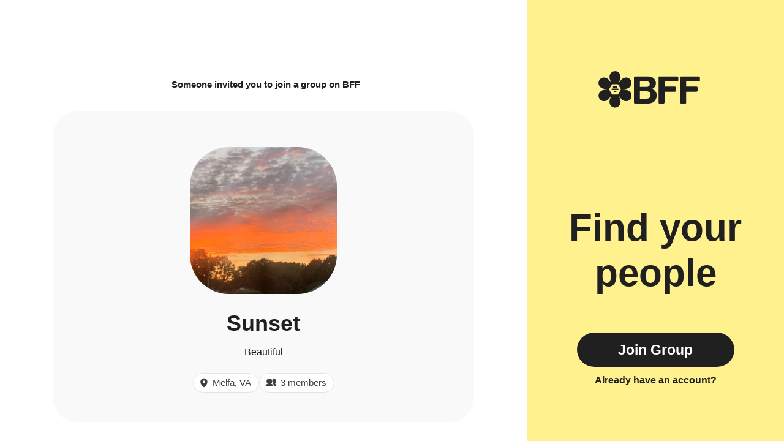

--- FILE ---
content_type: text/html; charset=utf-8
request_url: https://www.geneva.com/groups/77a6083a-33b8-47ea-93f3-4cca459bd730
body_size: 12926
content:
<!DOCTYPE html><html lang="en"><head><meta charSet="utf-8"/><meta name="viewport" content="width=device-width, initial-scale=1"/><link rel="stylesheet" href="https://assets.geneva.com/_next/static/css/8f3ac499e66aff9a.css" data-precedence="next"/><link rel="stylesheet" href="https://assets.geneva.com/_next/static/css/dc19d5d758eb76b0.css" data-precedence="next"/><link rel="preload" as="script" fetchPriority="low" href="https://assets.geneva.com/_next/static/chunks/webpack-e4a1d487e9c4e466.js"/><script src="https://assets.geneva.com/_next/static/chunks/87c73c54-e7a0f941d86005f6.js" async=""></script><script src="https://assets.geneva.com/_next/static/chunks/842-3743f4baaf952342.js" async=""></script><script src="https://assets.geneva.com/_next/static/chunks/main-app-138f941518ce5101.js" async=""></script><script src="https://assets.geneva.com/_next/static/chunks/app/layout-b926a14d6adb5333.js" async=""></script><script src="https://assets.geneva.com/_next/static/chunks/958-fbec51967aa81d56.js" async=""></script><script src="https://assets.geneva.com/_next/static/chunks/app/groups/%5Bid%5D/page-336a6f2d1a0bfdd9.js" async=""></script><script src="https://assets.geneva.com/_next/static/chunks/polyfills-42372ed130431b0a.js" noModule=""></script></head><body class="layout"><main class="color-scheme-Blue"><div class="Layout_layoutWrapper__cEYDD"><div class="Layout_left___1Hxi"><div class="Layout_mobileBrand__aEwZd"><h1 class="sr-only">BFF</h1><svg width="166" height="61" viewBox="0 0 166 61" fill="none" xmlns="http://www.w3.org/2000/svg"><g clip-path="url(#clip0_2603_9251)"><g clip-path="url(#clip1_2603_9251)"><path d="M58.0691 10.3192C58.0691 9.41177 58.8092 8.67163 59.7166 8.67163H80.0726C88.6323 8.67163 93.8342 12.8574 93.8342 19.895C93.8342 24.5867 90.9154 28.3293 86.3491 29.3454C92.2452 30.4869 95.1012 34.0998 95.1012 40C95.1012 48.0538 89.3933 53.0633 80.2608 53.0633H59.7166C58.8051 53.0633 58.0691 52.3232 58.0691 51.4158V10.3192ZM77.7267 25.8579C81.787 25.8579 83.8778 24.2104 83.8778 21.1662C83.8778 18.122 81.787 16.5999 77.7267 16.5999H67.8331V25.8579H77.7267ZM78.0445 45.0096C82.6735 45.0096 85.149 42.9815 85.149 39.0466C85.149 35.1118 82.6777 33.021 78.0445 33.021H67.8331V45.0054H78.0445V45.0096Z" fill="currentColor"></path><path d="M99.7843 8.67163H128.767C129.678 8.67163 130.414 9.41177 130.414 10.3192V15.4542C130.414 16.3657 129.674 17.1017 128.767 17.1017H107.901V25.2809H124.832C125.744 25.2809 126.479 26.021 126.479 26.9284V32.0007C126.479 32.9123 125.739 33.6482 124.832 33.6482H107.901V51.4032C107.901 52.3148 107.161 53.0508 106.253 53.0508H99.7843C98.8727 53.0508 98.1367 52.3106 98.1367 51.4032V10.3192C98.1367 9.41177 98.8727 8.67163 99.7843 8.67163Z" fill="currentColor"></path><path d="M135.214 8.67163H164.197C165.108 8.67163 165.844 9.41177 165.844 10.3192V15.4542C165.844 16.3657 165.104 17.1017 164.197 17.1017H143.33V25.2809H160.262C161.173 25.2809 161.909 26.021 161.909 26.9284V32.0007C161.909 32.9123 161.169 33.6482 160.262 33.6482H143.33V51.4032C143.33 52.3148 142.59 53.0508 141.683 53.0508H135.214C134.302 53.0508 133.566 52.3106 133.566 51.4032V10.3192C133.562 9.41177 134.302 8.67163 135.214 8.67163Z" fill="currentColor"></path></g><g clip-path="url(#clip2_2603_9251)"><path d="M27.3347 0.0937653C33.9787 0.225977 37.5632 6.91675 35.699 12.9018C35.0906 14.9739 34.2489 16.6767 33.2906 18.743C33.129 19.0868 32.9648 19.4332 32.799 19.7822C32.7574 19.8698 32.8212 19.9709 32.9182 19.9709C32.9615 19.9709 33.002 19.9496 33.0267 19.9141C33.2494 19.5925 33.4699 19.2728 33.689 18.9569C34.9428 17.1744 36.1034 15.4464 37.571 13.9263C41.9096 9.23387 49.7297 9.17936 52.9895 15.1139C56.1988 20.9337 52.1944 27.3835 46.0791 28.7617C43.9798 29.271 42.0845 29.3934 39.8161 29.5975C39.4302 29.6298 39.0403 29.662 38.6475 29.6943C38.58 29.6998 38.5281 29.7563 38.5281 29.8239C38.5281 29.8915 38.58 29.9478 38.6475 29.9533C39.0446 29.9857 39.4399 30.018 39.8296 30.0503C42.0008 30.2447 44.0769 30.3848 46.1257 30.896C52.3595 32.3072 56.3154 39.0523 52.8068 44.843C49.3701 50.5307 41.7832 50.2897 37.532 45.6828C36.0411 44.1199 34.9875 42.5396 33.6773 40.6774C33.5449 40.4869 33.4122 40.2948 33.2789 40.1019C33.2473 40.0562 33.1953 40.0289 33.1398 40.0289C33.0157 40.0289 32.934 40.1581 32.9869 40.2703C33.0892 40.4868 33.1909 40.7024 33.2926 40.9165C34.2101 42.8934 35.1255 44.7634 35.7067 46.7928C37.6 52.8964 33.7377 59.6958 26.9673 59.552C20.3233 59.4198 16.7388 52.7292 18.603 46.7442C19.2114 44.672 20.0531 42.9691 21.0114 40.9028C21.11 40.693 21.2096 40.4824 21.3096 40.2707C21.3627 40.1584 21.2806 40.0289 21.1564 40.0289C21.1008 40.029 21.0489 40.0562 21.0173 40.1019C20.8812 40.2988 20.7458 40.4947 20.611 40.6891C19.3572 42.4716 18.1966 44.1997 16.729 45.7179C12.3903 50.4102 4.57029 50.4646 1.31048 44.5301C-1.89684 38.7102 2.10559 32.2606 8.2209 30.8824C10.3202 30.3732 12.2154 30.2506 14.4839 30.0465C14.9485 30.0076 15.4189 29.9688 15.8912 29.93C16.0254 29.9183 16.0254 29.7219 15.8912 29.7102C15.4131 29.6713 14.9368 29.6325 14.4684 29.5936C12.2971 29.3993 10.2211 29.2593 8.1723 28.7462C1.94425 27.3369 -2.01143 20.5917 1.49719 14.801C4.9339 9.11336 12.5206 9.35434 16.7718 13.9612C18.2627 15.524 19.3164 17.1044 20.6265 18.9666C20.8443 19.2798 21.0632 19.5957 21.2836 19.9141C21.3082 19.9496 21.3487 19.9709 21.3919 19.9709C21.4886 19.9709 21.5524 19.8701 21.511 19.7826C21.3431 19.4278 21.1772 19.0748 21.0114 18.7257C20.0939 16.7488 19.1783 14.8787 18.5971 12.8494C16.7038 6.74962 20.5662 -0.0500661 27.3347 0.0937653ZM22.9351 21.4077C22.5363 21.4077 22.169 21.6207 21.9704 21.9652L17.7547 29.2654C17.556 29.6099 17.5561 30.0345 17.7547 30.3804L21.9704 37.6808C22.169 38.0252 22.5378 38.2382 22.9351 38.2383H31.3662C31.7651 38.2383 32.1325 38.0253 32.3312 37.6808L36.5467 30.3804C36.7454 30.0359 36.7454 29.6113 36.5467 29.2654L32.3312 21.9652C32.1325 21.6207 31.7636 21.4077 31.3662 21.4077H22.9351ZM28.2743 32.5062C28.8904 32.5062 29.3879 33.0051 29.3879 33.6212V33.804C29.3879 34.4202 28.8889 34.9191 28.2743 34.9191H26.0299C25.4139 34.919 24.9151 34.4201 24.9151 33.804V33.6212C24.9151 33.0051 25.4139 32.5062 26.0299 32.5062H28.2743ZM31.8479 28.6165C32.464 28.6165 32.9629 29.1154 32.9629 29.7316V29.9144H32.9615C32.9615 30.5305 32.4626 31.0294 31.8465 31.0294H22.4549C21.8388 31.0294 21.3399 30.5305 21.3399 29.9144V29.7316C21.3399 29.1155 21.8388 28.6166 22.4549 28.6165H31.8479ZM29.4594 24.7269C30.0755 24.727 30.5742 25.2259 30.5742 25.8419V26.0248C30.5742 26.6409 30.0755 27.1398 29.4594 27.1398H24.8421C24.226 27.1398 23.7286 26.6409 23.7286 26.0248V25.8419C23.7286 25.2258 24.2275 24.7269 24.8421 24.7269H29.4594Z" fill="currentColor"></path></g></g><defs><clipPath id="clip0_2603_9251"><rect width="166" height="60.495" fill="white"></rect></clipPath><clipPath id="clip1_2603_9251"><rect width="107.776" height="44.3917" fill="white" transform="translate(58.0691 8.67163)"></rect></clipPath><clipPath id="clip2_2603_9251"><rect width="54.6437" height="60.2296" fill="white" transform="translate(0 -0.218018)"></rect></clipPath></defs></svg></div><div class="Layout_invitedBy__M1TN1"><cite>Someone<!-- --> <!-- -->invited you to join a group on BFF</cite></div><div class="HomeInvite_center__KpqzG"><div class="HomeInvite_homeWrap__E_c7Z"><figure class="HomeIcon_homeIcon__anHz1 " style="background-image:url(https://geneva.imgix.net/95c16679-f54b-4a22-a97f-ec49093198b0/217b1b32-aa41-419d-b8aa-6769b526ab99_C3B9D9FB-EEED-4AFC-AA8E-73355ADE4F96.jpeg)"><figcaption class="sr-only">Beautiful</figcaption></figure><div class="HomeInvite_homeName__TFq6m">Sunset</div><div class="HomeInvite_homeDescription__iLzES">Beautiful</div><div class="HomeInvite_iconContainer__x0zM7"><div class="HomeInvite_iconRow__60MRm"><div class="HomeInvite_location__xncJF"><div><svg><use href="#pin-icon"></use></svg>Melfa, VA</div></div><div class="HomeInvite_members__Y2CW8"><div><svg><use href="#friends-icon"></use></svg>3 members</div></div></div></div></div></div><div class="Layout_mobileOnly__WYJOw"><div class="Layout_center__XpWj9"><a target="_self" class="Button_button__8B4nB undefined Button_lg__hef9j Button_respect-dark-mode__a0pZ_" href="https://app.geneva.com/groups/77a6083a-33b8-47ea-93f3-4cca459bd730?showAuth=true">Join Group</a><div class="Layout_ctaPadding__Zlkon"><a target="_self" class="Button_link__a_ogG undefined Button_respect-dark-mode__a0pZ_" href="https://app.geneva.com/groups/77a6083a-33b8-47ea-93f3-4cca459bd730?showAuth=true">Already have an account?</a></div><div class="Layout_ctaTextMobileWrapper__NSzbn"><div class="Layout_ctaText__r3BAe">Find your people</div></div></div><div class="Layout_mobileBottomLogoWrapper__gpKTg"><svg width="205" height="204" viewBox="0 0 205 204" fill="none" xmlns="http://www.w3.org/2000/svg"><path d="M102.874 1.05187C125.279 1.4977 137.366 24.0602 131.08 44.2429C129.028 51.2304 126.19 56.9726 122.958 63.9404C122.537 64.8367 122.11 65.7379 121.679 66.6445C121.516 66.9879 121.767 67.3842 122.147 67.3842C122.317 67.3842 122.476 67.3009 122.573 67.1612C123.153 66.3224 123.729 65.4883 124.302 64.6618C128.53 58.6511 132.444 52.8235 137.392 47.6976C152.023 31.8741 178.394 31.6903 189.387 51.7024C200.209 71.3279 186.706 93.077 166.084 97.7247C159.005 99.4421 152.613 99.8554 144.963 100.544C143.397 100.675 141.811 100.806 140.211 100.937C140.155 100.942 140.105 100.957 140.063 100.979C139.949 101.038 139.924 101.179 139.924 101.307C139.924 101.435 139.949 101.576 140.061 101.636C140.104 101.658 140.154 101.673 140.211 101.678C141.824 101.809 143.43 101.94 145.01 102.071C152.331 102.726 159.332 103.198 166.241 104.922C187.263 109.681 200.602 132.427 188.77 151.954C177.181 171.134 151.597 170.322 137.261 154.786C132.234 149.516 128.681 144.187 124.263 137.907C123.65 137.026 123.035 136.135 122.416 135.239C122.323 135.105 122.17 135.024 122.006 135.024C121.641 135.024 121.4 135.405 121.556 135.735C122.029 136.734 122.497 137.728 122.965 138.713C126.059 145.38 129.147 151.686 131.107 158.529C137.491 179.112 124.466 202.041 101.635 201.556C79.2303 201.11 67.1429 178.548 73.4289 158.365C75.4806 151.378 78.3191 145.635 81.5507 138.667C82.0072 137.696 82.4698 136.718 82.9343 135.735C83.0902 135.404 82.8493 135.024 82.4842 135.024C82.3208 135.024 82.1672 135.105 82.0742 135.239C81.4453 136.148 80.8208 137.052 80.2003 137.946C75.9725 143.957 72.0592 149.785 67.1104 154.904C52.4797 170.728 26.1091 170.911 15.1163 150.899C4.30067 131.274 17.7969 109.524 38.4188 104.876C45.4981 103.159 51.8898 102.746 59.5394 102.058C61.1059 101.927 62.6925 101.795 64.2853 101.664C64.3384 101.659 64.3855 101.646 64.426 101.626C64.5424 101.568 64.5695 101.424 64.5695 101.294C64.5695 101.164 64.5421 101.019 64.4253 100.962C64.3849 100.942 64.3383 100.928 64.2853 100.924C62.6729 100.793 61.0666 100.662 59.487 100.531C52.1651 99.8752 45.1638 99.4028 38.2549 97.6723C17.2529 92.9198 3.91364 70.1744 15.7452 50.6471C27.3345 31.4675 52.9188 32.28 67.2545 47.8153C72.2821 53.0854 75.8347 58.4148 80.2527 64.6945C80.8207 65.5113 81.3909 66.3338 81.9641 67.1612C82.0607 67.3008 82.2199 67.3842 82.3897 67.3842C82.7694 67.384 83.0197 66.9885 82.8575 66.6452C82.4196 65.7182 81.9849 64.7957 81.5507 63.8813C78.4568 57.215 75.3691 50.9093 73.4092 44.0661C67.0248 23.4967 80.0496 0.566965 102.874 1.05187ZM88.0385 72.9257C86.6938 72.9257 85.4552 73.6441 84.7851 74.8057L70.5692 99.4238C69.8991 100.585 69.8992 102.017 70.5692 103.184L84.7851 127.802C85.4551 128.964 86.6985 129.682 88.0385 129.682H116.47C117.815 129.682 119.053 128.964 119.723 127.802L133.939 103.184C134.609 102.022 134.609 100.59 133.939 99.4238L119.723 74.8057C119.053 73.6441 117.81 72.9257 116.47 72.9257H88.0385ZM106.043 110.352C108.121 110.352 109.798 112.034 109.798 114.112V114.729C109.798 116.807 108.116 118.489 106.043 118.489H98.4747C96.3972 118.489 94.7148 116.806 94.7147 114.729V114.112C94.7149 112.034 96.3973 110.352 98.4747 110.352H106.043ZM118.094 97.2351C120.172 97.2351 121.854 98.9176 121.854 100.995V101.612H121.849C121.849 103.69 120.167 105.372 118.089 105.372H86.419C84.3414 105.372 82.659 103.69 82.659 101.612V100.995C82.6591 98.9176 84.3414 97.2351 86.419 97.2351H118.094ZM110.039 84.1193C112.116 84.1193 113.799 85.8011 113.799 87.8786V88.496C113.799 90.5736 112.117 92.256 110.039 92.256H94.4693C92.3917 92.256 90.7141 90.5736 90.7141 88.496V87.8786C90.7142 85.8011 92.3966 84.1193 94.4693 84.1193H110.039Z" fill="#202020"></path></svg></div></div></div><div class="Layout_sidebar__3b35B"><div class="Layout_innerSidebar__m_GHR"><div class="Layout_brand__EHL4e"><h1 class="sr-only">BFF</h1><svg width="166" height="61" viewBox="0 0 166 61" fill="none" xmlns="http://www.w3.org/2000/svg"><g clip-path="url(#clip0_2603_9251)"><g clip-path="url(#clip1_2603_9251)"><path d="M58.0691 10.3192C58.0691 9.41177 58.8092 8.67163 59.7166 8.67163H80.0726C88.6323 8.67163 93.8342 12.8574 93.8342 19.895C93.8342 24.5867 90.9154 28.3293 86.3491 29.3454C92.2452 30.4869 95.1012 34.0998 95.1012 40C95.1012 48.0538 89.3933 53.0633 80.2608 53.0633H59.7166C58.8051 53.0633 58.0691 52.3232 58.0691 51.4158V10.3192ZM77.7267 25.8579C81.787 25.8579 83.8778 24.2104 83.8778 21.1662C83.8778 18.122 81.787 16.5999 77.7267 16.5999H67.8331V25.8579H77.7267ZM78.0445 45.0096C82.6735 45.0096 85.149 42.9815 85.149 39.0466C85.149 35.1118 82.6777 33.021 78.0445 33.021H67.8331V45.0054H78.0445V45.0096Z" fill="currentColor"></path><path d="M99.7843 8.67163H128.767C129.678 8.67163 130.414 9.41177 130.414 10.3192V15.4542C130.414 16.3657 129.674 17.1017 128.767 17.1017H107.901V25.2809H124.832C125.744 25.2809 126.479 26.021 126.479 26.9284V32.0007C126.479 32.9123 125.739 33.6482 124.832 33.6482H107.901V51.4032C107.901 52.3148 107.161 53.0508 106.253 53.0508H99.7843C98.8727 53.0508 98.1367 52.3106 98.1367 51.4032V10.3192C98.1367 9.41177 98.8727 8.67163 99.7843 8.67163Z" fill="currentColor"></path><path d="M135.214 8.67163H164.197C165.108 8.67163 165.844 9.41177 165.844 10.3192V15.4542C165.844 16.3657 165.104 17.1017 164.197 17.1017H143.33V25.2809H160.262C161.173 25.2809 161.909 26.021 161.909 26.9284V32.0007C161.909 32.9123 161.169 33.6482 160.262 33.6482H143.33V51.4032C143.33 52.3148 142.59 53.0508 141.683 53.0508H135.214C134.302 53.0508 133.566 52.3106 133.566 51.4032V10.3192C133.562 9.41177 134.302 8.67163 135.214 8.67163Z" fill="currentColor"></path></g><g clip-path="url(#clip2_2603_9251)"><path d="M27.3347 0.0937653C33.9787 0.225977 37.5632 6.91675 35.699 12.9018C35.0906 14.9739 34.2489 16.6767 33.2906 18.743C33.129 19.0868 32.9648 19.4332 32.799 19.7822C32.7574 19.8698 32.8212 19.9709 32.9182 19.9709C32.9615 19.9709 33.002 19.9496 33.0267 19.9141C33.2494 19.5925 33.4699 19.2728 33.689 18.9569C34.9428 17.1744 36.1034 15.4464 37.571 13.9263C41.9096 9.23387 49.7297 9.17936 52.9895 15.1139C56.1988 20.9337 52.1944 27.3835 46.0791 28.7617C43.9798 29.271 42.0845 29.3934 39.8161 29.5975C39.4302 29.6298 39.0403 29.662 38.6475 29.6943C38.58 29.6998 38.5281 29.7563 38.5281 29.8239C38.5281 29.8915 38.58 29.9478 38.6475 29.9533C39.0446 29.9857 39.4399 30.018 39.8296 30.0503C42.0008 30.2447 44.0769 30.3848 46.1257 30.896C52.3595 32.3072 56.3154 39.0523 52.8068 44.843C49.3701 50.5307 41.7832 50.2897 37.532 45.6828C36.0411 44.1199 34.9875 42.5396 33.6773 40.6774C33.5449 40.4869 33.4122 40.2948 33.2789 40.1019C33.2473 40.0562 33.1953 40.0289 33.1398 40.0289C33.0157 40.0289 32.934 40.1581 32.9869 40.2703C33.0892 40.4868 33.1909 40.7024 33.2926 40.9165C34.2101 42.8934 35.1255 44.7634 35.7067 46.7928C37.6 52.8964 33.7377 59.6958 26.9673 59.552C20.3233 59.4198 16.7388 52.7292 18.603 46.7442C19.2114 44.672 20.0531 42.9691 21.0114 40.9028C21.11 40.693 21.2096 40.4824 21.3096 40.2707C21.3627 40.1584 21.2806 40.0289 21.1564 40.0289C21.1008 40.029 21.0489 40.0562 21.0173 40.1019C20.8812 40.2988 20.7458 40.4947 20.611 40.6891C19.3572 42.4716 18.1966 44.1997 16.729 45.7179C12.3903 50.4102 4.57029 50.4646 1.31048 44.5301C-1.89684 38.7102 2.10559 32.2606 8.2209 30.8824C10.3202 30.3732 12.2154 30.2506 14.4839 30.0465C14.9485 30.0076 15.4189 29.9688 15.8912 29.93C16.0254 29.9183 16.0254 29.7219 15.8912 29.7102C15.4131 29.6713 14.9368 29.6325 14.4684 29.5936C12.2971 29.3993 10.2211 29.2593 8.1723 28.7462C1.94425 27.3369 -2.01143 20.5917 1.49719 14.801C4.9339 9.11336 12.5206 9.35434 16.7718 13.9612C18.2627 15.524 19.3164 17.1044 20.6265 18.9666C20.8443 19.2798 21.0632 19.5957 21.2836 19.9141C21.3082 19.9496 21.3487 19.9709 21.3919 19.9709C21.4886 19.9709 21.5524 19.8701 21.511 19.7826C21.3431 19.4278 21.1772 19.0748 21.0114 18.7257C20.0939 16.7488 19.1783 14.8787 18.5971 12.8494C16.7038 6.74962 20.5662 -0.0500661 27.3347 0.0937653ZM22.9351 21.4077C22.5363 21.4077 22.169 21.6207 21.9704 21.9652L17.7547 29.2654C17.556 29.6099 17.5561 30.0345 17.7547 30.3804L21.9704 37.6808C22.169 38.0252 22.5378 38.2382 22.9351 38.2383H31.3662C31.7651 38.2383 32.1325 38.0253 32.3312 37.6808L36.5467 30.3804C36.7454 30.0359 36.7454 29.6113 36.5467 29.2654L32.3312 21.9652C32.1325 21.6207 31.7636 21.4077 31.3662 21.4077H22.9351ZM28.2743 32.5062C28.8904 32.5062 29.3879 33.0051 29.3879 33.6212V33.804C29.3879 34.4202 28.8889 34.9191 28.2743 34.9191H26.0299C25.4139 34.919 24.9151 34.4201 24.9151 33.804V33.6212C24.9151 33.0051 25.4139 32.5062 26.0299 32.5062H28.2743ZM31.8479 28.6165C32.464 28.6165 32.9629 29.1154 32.9629 29.7316V29.9144H32.9615C32.9615 30.5305 32.4626 31.0294 31.8465 31.0294H22.4549C21.8388 31.0294 21.3399 30.5305 21.3399 29.9144V29.7316C21.3399 29.1155 21.8388 28.6166 22.4549 28.6165H31.8479ZM29.4594 24.7269C30.0755 24.727 30.5742 25.2259 30.5742 25.8419V26.0248C30.5742 26.6409 30.0755 27.1398 29.4594 27.1398H24.8421C24.226 27.1398 23.7286 26.6409 23.7286 26.0248V25.8419C23.7286 25.2258 24.2275 24.7269 24.8421 24.7269H29.4594Z" fill="currentColor"></path></g></g><defs><clipPath id="clip0_2603_9251"><rect width="166" height="60.495" fill="white"></rect></clipPath><clipPath id="clip1_2603_9251"><rect width="107.776" height="44.3917" fill="white" transform="translate(58.0691 8.67163)"></rect></clipPath><clipPath id="clip2_2603_9251"><rect width="54.6437" height="60.2296" fill="white" transform="translate(0 -0.218018)"></rect></clipPath></defs></svg></div><div class="Layout_center__XpWj9"><div class="Layout_ctaText__r3BAe">Find your people</div><a target="_self" class="Button_button__8B4nB undefined Button_lg__hef9j " href="https://app.geneva.com/groups/77a6083a-33b8-47ea-93f3-4cca459bd730?showAuth=true">Join Group</a><div><a target="_self" class="Button_link__a_ogG undefined " href="https://app.geneva.com/groups/77a6083a-33b8-47ea-93f3-4cca459bd730?showAuth=true">Already have an account?</a></div></div></div></div></div></main><!--$?--><template id="B:0"></template><!--/$--><!--$?--><template id="B:1"></template><!--/$--><svg xmlns="http://www.w3.org/2000/svg" fill="none" class="sr-only"><symbol id="pin-icon"><g clip-path="url(#pin-icon-path)"><path d="M8 1a5.506 5.506 0 0 0-5.5 5.5c0 4.706 5 8.262 5.213 8.412a.519.519 0 0 0 .574 0C8.5 14.762 13.5 11.207 13.5 6.5A5.506 5.506 0 0 0 8 1Zm0 3.5a2 2 0 1 1 0 4 2 2 0 0 1 0-4Z" fill="currentColor"></path></g><defs><clipPath id="pin-icon-path"><path fill="currentColor" d="M0 0h16v16H0z"></path></clipPath></defs></symbol><symbol id="chat-icon"><path d="M10.672.5H3.725A3.055 3.055 0 0 0 .672 3.553v7.052a3.055 3.055 0 0 0 3.053 3.053h7.052a3.055 3.055 0 0 0 3.053-3.053V3.553C13.725 1.868 12.356.5 10.672.5Zm-1.39 8.496H5.115a.549.549 0 0 1 0-1.097h4.167a.548.548 0 0 1 0 1.097Zm0-2.632H5.115a.549.549 0 0 1 0-1.096h4.167a.548.548 0 0 1 0 1.096Z" fill="currentColor"></path></symbol><symbol id="list-icon"><path d="m.797 1.153.177.177-.177-.177a.844.844 0 0 0 .597 1.44h10.062a.844.844 0 1 0 0-1.687H1.394a.844.844 0 0 0-.597.247Zm.597 6.19h4.062a.844.844 0 1 0 0-1.687H1.394a.844.844 0 0 0 0 1.688Zm3.719 3.063h-3.72a.844.844 0 1 0 0 1.688h3.72a.844.844 0 1 0 0-1.688Z" fill="currentColor" stroke="currentColor" stroke-width=".5"></path><path d="M12.425 8h2a1 1 0 1 1 0 2h-2v2a1 1 0 1 1-2 0v-2h-2a1 1 0 0 1 0-2h2V6a1 1 0 0 1 2 0v2Z" fill="currentColor"></path></symbol><symbol id="share-icon"><path d="M1.67188 9V16C1.67188 16.4641 1.85625 16.9092 2.18444 17.2374C2.51263 17.5656 2.95775 17.75 3.42188 17.75H13.9219C14.386 17.75 14.8311 17.5656 15.1593 17.2374C15.4875 16.9092 15.6719 16.4641 15.6719 16V9" stroke="currentColor" stroke-width="1.5" stroke-linecap="round" stroke-linejoin="round" fill="rgba(0,0,0,0)"></path><path d="M12.1719 5L8.6719 1.5L5.17188 5" stroke="currentColor" stroke-width="1.5" stroke-linecap="round" stroke-linejoin="round" fill="rgba(0,0,0,0)"></path><path d="M8.6719 1.75V11.75" stroke="currentColor" stroke-width="1.5" stroke-linecap="round" stroke-linejoin="round"></path></symbol><symbol id="tag-icon"><path d="M19.5086 10.625L11.75 2.86641C11.6344 2.74983 11.4967 2.65741 11.345 2.59451C11.1933 2.5316 11.0306 2.49948 10.8664 2.50001H3.62501C3.45925 2.50001 3.30027 2.56585 3.18306 2.68306C3.06585 2.80027 3.00001 2.95925 3.00001 3.12501V10.3664C2.99948 10.5306 3.0316 10.6933 3.09451 10.845C3.15741 10.9967 3.24983 11.1344 3.36641 11.25L11.125 19.0086C11.2411 19.1247 11.3789 19.2168 11.5306 19.2796C11.6822 19.3425 11.8448 19.3748 12.009 19.3748C12.1732 19.3748 12.3357 19.3425 12.4874 19.2796C12.6391 19.2168 12.7769 19.1247 12.893 19.0086L19.5086 12.393C19.6247 12.2769 19.7168 12.1391 19.7796 11.9874C19.8425 11.8357 19.8748 11.6732 19.8748 11.509C19.8748 11.3448 19.8425 11.1822 19.7796 11.0306C19.7168 10.8789 19.6247 10.7411 19.5086 10.625ZM7.06251 7.50001C6.87709 7.50001 6.69583 7.44502 6.54166 7.34201C6.38749 7.239 6.26733 7.09258 6.19637 6.92127C6.12541 6.74997 6.10685 6.56147 6.14302 6.37961C6.17919 6.19775 6.26848 6.03071 6.39959 5.89959C6.53071 5.76848 6.69775 5.67919 6.87961 5.64302C7.06147 5.60685 7.24997 5.62541 7.42127 5.69637C7.59258 5.76733 7.739 5.88749 7.84201 6.04166C7.94502 6.19583 8.00001 6.37709 8.00001 6.56251C8.00001 6.81115 7.90123 7.0496 7.72542 7.22542C7.5496 7.40123 7.31115 7.50001 7.06251 7.50001Z" fill="currentColor"></path></symbol><symbol id="star-icon"><path d="M13.908 5.088a1.027 1.027 0 0 0-.605-.363l-3.475-.737-1.793-2.982a1.008 1.008 0 0 0-.375-.37 1.045 1.045 0 0 0-1.031 0 1.008 1.008 0 0 0-.375.37L4.46 3.988l-3.475.737a1.017 1.017 0 0 0-.59.348.966.966 0 0 0-.224.635.967.967 0 0 0 .253.663L2.8 8.958l-.362 3.43v.107a.96.96 0 0 0 .307.716c.194.185.455.29.726.289.13-.007.256-.036.374-.085l3.3-1.4 3.299 1.4a1.049 1.049 0 0 0 1.149-.209.99.99 0 0 0 .302-.71v-.108l-.352-3.43L13.92 6.37a.936.936 0 0 0 .253-.663.99.99 0 0 0-.264-.62Z" fill="currentColor"></path></symbol><symbol id="time-icon"><path d="M5.99996 10.0837C8.53126 10.0837 10.5833 8.03163 10.5833 5.50033C10.5833 2.96903 8.53126 0.917 5.99996 0.917C3.46866 0.917 1.41663 2.96903 1.41663 5.50033C1.41663 8.03163 3.46866 10.0837 5.99996 10.0837Z" stroke="currentColor" stroke-width="1.5" fill="rgba(0,0,0,0)"></path><path d="M5.83008 4.01855V5.92881" stroke="currentColor" stroke-width="1.5" stroke-linecap="round"></path><path d="M7.46246 5.92912H5.82953" stroke="currentColor" stroke-width="1.5" stroke-linecap="round"></path></symbol><symbol id="flower-icon"><path d="M19.6243 1.00002C21.8893 0.992591 23.9143 2.68193 23.9223 4.92212C23.9297 7.26141 22.6873 9.94698 22.1331 12.1083C22.0648 12.3752 21.9656 12.4306 21.6978 12.379C20.3541 12.1211 19.0061 12.1259 17.6634 12.3939C17.4175 12.4429 17.306 12.3811 17.2382 12.1318C16.6456 9.94112 15.1376 6.27423 15.4475 4.39684C15.7782 2.39318 17.5786 1.00644 19.6243 1.00002Z" stroke="currentColor" stroke-width="1.59725" fill="none"></path><path d="M8.49356 4.78495C10.3217 3.44989 12.9542 3.62729 14.2793 5.43543C15.6619 7.32348 16.2381 10.2253 17.0617 12.2988C17.163 12.555 17.115 12.6579 16.8681 12.774C15.6294 13.3536 14.5417 14.149 13.613 15.1538C13.4423 15.3381 13.3164 15.353 13.1148 15.1911C11.3464 13.767 7.96812 11.6861 7.11355 9.98508C6.2019 8.17001 6.84203 5.99108 8.49356 4.78495Z" stroke="currentColor" stroke-width="1.59725" fill="none"></path><path d="M1.71568 14.3828C2.40862 12.2294 4.64267 10.8278 6.77857 11.5129C9.00889 12.2284 11.1827 14.2384 13.0694 15.4323C13.3026 15.5799 13.3244 15.6912 13.1927 15.9299C12.5312 17.1264 12.1199 18.4082 11.9599 19.7662C11.93 20.015 11.8372 20.1018 11.579 20.0885C9.30975 19.975 5.35162 20.2744 3.65954 19.3997C1.85385 18.4663 1.08942 16.3278 1.71568 14.3828Z" stroke="currentColor" stroke-width="1.59725" fill="none"></path><path d="M1.88087 26.1249C1.17406 23.9758 2.15719 21.5305 4.28829 20.831C6.51327 20.1006 9.45467 20.4507 11.6839 20.3089C11.9592 20.2919 12.0424 20.3691 12.076 20.6398C12.2462 21.9956 12.667 23.2742 13.3371 24.4665C13.4597 24.6855 13.4352 24.8101 13.2186 24.9513C11.3158 26.1915 8.29016 28.7567 6.40605 29.0428C4.39604 29.3475 2.51886 28.0663 1.88087 26.1249Z" stroke="currentColor" stroke-width="1.59725" fill="none"></path><path d="M8.92535 35.5284C7.08871 34.2045 6.44485 31.6494 7.75711 29.8322C9.12752 27.9351 11.7131 26.4919 13.4335 25.0684C13.6458 24.8932 13.7589 24.9065 13.945 25.1057C14.8801 26.103 15.9737 26.8899 17.2177 27.4615C17.4455 27.5665 17.4988 27.6815 17.4071 27.9234C16.5978 30.0432 15.6595 33.8955 14.3035 35.2321C12.8568 36.6588 10.5838 36.7238 8.92535 35.5284Z" stroke="currentColor" stroke-width="1.59725" fill="none"></path><path d="M20.1584 38.9999C17.8934 39.0074 15.8685 37.318 15.8604 35.0778C15.853 32.7386 17.0954 30.053 17.6496 27.8916C17.7179 27.6247 17.8171 27.5693 18.0849 27.621C19.4287 27.8789 20.7767 27.8741 22.1193 27.6061C22.3653 27.5571 22.4768 27.6189 22.5445 27.8682C23.1372 30.0588 24.6452 33.7257 24.3353 35.6031C24.0045 37.6068 22.2042 38.9935 20.1584 38.9999Z" stroke="currentColor" stroke-width="1.59725" fill="none"></path><path d="M31.2676 35.1832C29.4533 36.5082 26.8458 36.329 25.5356 34.5411C24.8479 33.602 24.3597 32.4091 23.9401 31.1892C23.7828 30.7318 23.635 30.2701 23.4899 29.8168C23.2488 29.0637 23.0152 28.3339 22.7579 27.6863L22.7222 27.7005L22.7579 27.6863C22.7078 27.5596 22.6999 27.4825 22.7238 27.4251C22.748 27.3673 22.8094 27.3177 22.9322 27.26C24.1753 26.6783 25.267 25.88 26.1991 24.8716C26.2827 24.7812 26.3484 24.7406 26.4116 24.7353C26.4745 24.73 26.5464 24.759 26.645 24.8382C27.0879 25.1948 27.6314 25.5925 28.21 26.0142C28.2363 26.0334 28.2627 26.0527 28.2892 26.072C28.8447 26.4769 29.4298 26.9034 29.9888 27.3377C30.5745 27.7927 31.1308 28.2557 31.5938 28.7108C32.0572 29.1662 32.4251 29.6117 32.6359 30.0314C33.5383 31.8279 32.9056 33.987 31.2676 35.1832Z" stroke="currentColor" stroke-width="0.0769044" fill="none"></path><path d="M31.2903 35.2143C29.4622 36.5494 26.8297 36.372 25.5046 34.5638C24.1219 32.6758 23.5458 29.7739 22.7222 27.7005C22.6208 27.4442 22.6688 27.3414 22.9158 27.2252C24.1544 26.6456 25.2421 25.8502 26.1709 24.8455C26.3416 24.6611 26.4674 24.6462 26.6691 24.8082C28.4374 26.2322 31.8157 28.3131 32.6703 30.0142C33.5819 31.8292 32.9418 34.0082 31.2903 35.2143Z" stroke="currentColor" stroke-width="1.59725" fill="none"></path><path d="M38.0683 25.6174C37.3754 27.7707 35.1413 29.1724 33.0054 28.4873C30.7751 27.7718 28.6013 25.7617 26.7146 24.5678C26.4814 24.4203 26.4596 24.3089 26.5913 24.0703C27.2528 22.8737 27.6641 21.5919 27.8241 20.234C27.854 19.9852 27.9468 19.8983 28.205 19.9117C30.4743 20.0251 34.4324 19.7257 36.1245 20.6005C37.9302 21.5339 38.6946 23.6723 38.0683 25.6174Z" stroke="currentColor" stroke-width="1.59725" fill="none"></path><path d="M37.9023 13.8745C38.6091 16.0236 37.626 18.4689 35.4949 19.1684C33.2699 19.8988 30.3285 19.5488 28.0993 19.6905C27.824 19.7076 27.7408 19.6303 27.7072 19.3597C27.537 18.0039 27.1161 16.7253 26.4461 15.533C26.3234 15.314 26.348 15.1894 26.5645 15.0482C28.4673 13.808 31.493 11.2428 33.3771 10.9567C35.3871 10.652 37.2643 11.9332 37.9023 13.8745Z" stroke="currentColor" stroke-width="1.59725" fill="none"></path><path d="M30.8575 4.47153C32.6941 5.79541 33.338 8.35045 32.0257 10.1677C30.6553 12.0648 28.0697 13.508 26.3494 14.9315C26.1371 15.1067 26.024 15.0934 25.8378 14.8942C24.9027 13.8969 23.8091 13.11 22.5652 12.5384C22.3374 12.4334 22.284 12.3183 22.3758 12.0765C23.185 9.95668 24.1233 6.1044 25.4794 4.76774C26.926 3.34105 29.199 3.27605 30.8575 4.47153Z" stroke="currentColor" stroke-width="1.59725" fill="none"></path><path d="M27.3604 20.0001C27.3604 24.1193 24.0168 27.4585 19.8922 27.4585C15.7676 27.4585 12.424 24.1193 12.424 20.0001C12.424 15.8809 15.7676 12.5416 19.8922 12.5416C24.0168 12.5416 27.3604 15.8809 27.3604 20.0001Z" stroke="currentColor" stroke-width="0.958347" fill="none"></path></symbol><symbol id="friends-icon"><path fill="currentColor" d="M9.469 12.34a4.687 4.687 0 1 0-5.188 0A7.517 7.517 0 0 0 .74 15.061a.625.625 0 0 0 .51.985l11.251-.001a.624.624 0 0 0 .511-.985A7.517 7.517 0 0 0 9.47 12.34Z"></path><path fill="currentColor" d="M19.38 15.061a7.517 7.517 0 0 0-3.542-2.721 4.687 4.687 0 0 0-3.866-8.415.625.625 0 0 0-.332.974 5.924 5.924 0 0 1 .3 6.632.625.625 0 0 0 .16.828c.237.177.465.365.683.564a.624.624 0 0 0 .035.036 8.751 8.751 0 0 1 1.99 2.727.625.625 0 0 0 .567.36h3.494a.624.624 0 0 0 .51-.985Z"></path></symbol></svg><script src="https://assets.geneva.com/_next/static/chunks/webpack-e4a1d487e9c4e466.js" async=""></script><script>(self.__next_f=self.__next_f||[]).push([0])</script><script>self.__next_f.push([1,"1:\"$Sreact.fragment\"\n3:I[7132,[],\"\"]\n4:I[5082,[],\"\"]\n6:I[700,[],\"MetadataBoundary\"]\n8:I[700,[],\"OutletBoundary\"]\nb:I[7748,[],\"AsyncMetadataOutlet\"]\nd:I[700,[],\"ViewportBoundary\"]\nf:I[9699,[],\"\"]\n10:\"$Sreact.suspense\"\n11:I[7748,[],\"AsyncMetadata\"]\n13:I[4760,[\"177\",\"static/chunks/app/layout-b926a14d6adb5333.js\"],\"\"]\n14:I[7992,[\"177\",\"static/chunks/app/layout-b926a14d6adb5333.js\"],\"AppProvider\"]\n:HL[\"https://assets.geneva.com/_next/static/css/8f3ac499e66aff9a.css\",\"style\"]\n:HL[\"https://assets.geneva.com/_next/static/css/dc19d5d758eb76b0.css\",\"style\"]\n0:{\"P\":null,\"b\":\"2.25.0\",\"p\":\"https://assets.geneva.com\",\"c\":[\"\",\"groups\",\"77a6083a-33b8-47ea-93f3-4cca459bd730\"],\"i\":false,\"f\":[[[\"\",{\"children\":[\"groups\",{\"children\":[[\"id\",\"77a6083a-33b8-47ea-93f3-4cca459bd730\",\"d\"],{\"children\":[\"__PAGE__\",{}]}]}]},\"$undefined\",\"$undefined\",true],[\"\",[\"$\",\"$1\",\"c\",{\"children\":[[[\"$\",\"link\",\"0\",{\"rel\":\"stylesheet\",\"href\":\"https://assets.geneva.com/_next/static/css/8f3ac499e66aff9a.css\",\"precedence\":\"next\",\"crossOrigin\":\"$undefined\",\"nonce\":\"$undefined\"}]],\"$L2\"]}],{\"children\":[\"groups\",[\"$\",\"$1\",\"c\",{\"children\":[null,[\"$\",\"$L3\",null,{\"parallelRouterKey\":\"children\",\"error\":\"$undefined\",\"errorStyles\":\"$undefined\",\"errorScripts\":\"$undefined\",\"template\":[\"$\",\"$L4\",null,{}],\"templateStyles\":\"$undefined\",\"templateScripts\":\"$undefined\",\"notFound\":\"$undefined\",\"forbidden\":\"$undefined\",\"unauthorized\":\"$undefined\"}]]}],{\"children\":[[\"id\",\"77a6083a-33b8-47ea-93f3-4cca459bd730\",\"d\"],[\"$\",\"$1\",\"c\",{\"children\":[null,[\"$\",\"$L3\",null,{\"parallelRouterKey\":\"children\",\"error\":\"$undefined\",\"errorStyles\":\"$undefined\",\"errorScripts\":\"$undefined\",\"template\":[\"$\",\"$L4\",null,{}],\"templateStyles\":\"$undefined\",\"templateScripts\":\"$undefined\",\"notFound\":\"$undefined\",\"forbidden\":\"$undefined\",\"unauthorized\":\"$undefined\"}]]}],{\"children\":[\"__PAGE__\",[\"$\",\"$1\",\"c\",{\"children\":[\"$L5\",[\"$\",\"$L6\",null,{\"children\":\"$L7\"}],[[\"$\",\"link\",\"0\",{\"rel\":\"stylesheet\",\"href\":\"https://assets.geneva.com/_next/static/css/dc19d5d758eb76b0.css\",\"precedence\":\"next\",\"crossOrigin\":\"$undef"])</script><script>self.__next_f.push([1,"ined\",\"nonce\":\"$undefined\"}]],[\"$\",\"$L8\",null,{\"children\":[\"$L9\",\"$La\",[\"$\",\"$Lb\",null,{\"promise\":\"$@c\"}]]}]]}],{},null,false]},null,false]},null,false]},null,false],[\"$\",\"$1\",\"h\",{\"children\":[null,[\"$\",\"$1\",\"LtaX5-erqDzoc4tRMTS2v\",{\"children\":[[\"$\",\"$Ld\",null,{\"children\":\"$Le\"}],null]}],null]}],false]],\"m\":\"$undefined\",\"G\":[\"$f\",\"$undefined\"],\"s\":false,\"S\":false}\n7:[\"$\",\"$10\",null,{\"fallback\":null,\"children\":[\"$\",\"$L11\",null,{\"promise\":\"$@12\"}]}]\na:null\n15:T4cd,M19.5086 10.625L11.75 2.86641C11.6344 2.74983 11.4967 2.65741 11.345 2.59451C11.1933 2.5316 11.0306 2.49948 10.8664 2.50001H3.62501C3.45925 2.50001 3.30027 2.56585 3.18306 2.68306C3.06585 2.80027 3.00001 2.95925 3.00001 3.12501V10.3664C2.99948 10.5306 3.0316 10.6933 3.09451 10.845C3.15741 10.9967 3.24983 11.1344 3.36641 11.25L11.125 19.0086C11.2411 19.1247 11.3789 19.2168 11.5306 19.2796C11.6822 19.3425 11.8448 19.3748 12.009 19.3748C12.1732 19.3748 12.3357 19.3425 12.4874 19.2796C12.6391 19.2168 12.7769 19.1247 12.893 19.0086L19.5086 12.393C19.6247 12.2769 19.7168 12.1391 19.7796 11.9874C19.8425 11.8357 19.8748 11.6732 19.8748 11.509C19.8748 11.3448 19.8425 11.1822 19.7796 11.0306C19.7168 10.8789 19.6247 10.7411 19.5086 10.625ZM7.06251 7.50001C6.87709 7.50001 6.69583 7.44502 6.54166 7.34201C6.38749 7.239 6.26733 7.09258 6.19637 6.92127C6.12541 6.74997 6.10685 6.56147 6.14302 6.37961C6.17919 6.19775 6.26848 6.03071 6.39959 5.89959C6.53071 5.76848 6.69775 5.67919 6.87961 5.64302C7.06147 5.60685 7.24997 5.62541 7.42127 5.69637C7.59258 5.76733 7.739 5.88749 7.84201 6.04166C7.94502 6.19583 8.00001 6.37709 8.00001 6.56251C8.00001 6.81115 7.90123 7.0496 7.72542 7.22542C7.5496 7.40123 7.31115 7.50001 7.06251 7.50001Z"])</script><script>self.__next_f.push([1,"2:[\"$\",\"html\",null,{\"lang\":\"en\",\"children\":[[\"$\",\"head\",null,{\"children\":[\"$\",\"$L13\",null,{\"id\":\"google-analytics\",\"strategy\":\"afterInteractive\",\"children\":\"\\n              (function(w,d,s,l,i){w[l]=w[l]||[];w[l].push({'gtm.start':\\n              new Date().getTime(),event:'gtm.js'});var f=d.getElementsByTagName(s)[0],\\n              j=d.createElement(s),dl=l!='dataLayer'?'\u0026l='+l:'';j.async=true;j.src=\\n              'https://www.googletagmanager.com/gtm.js?id='+i+dl;f.parentNode.insertBefore(j,f);\\n              })(window,document,'script','dataLayer',\\\"GTM-KN9TRLX\\\");\\n          \"}]}],[\"$\",\"body\",null,{\"className\":\"layout\",\"children\":[[\"$\",\"$L14\",null,{\"featureFlags\":{\"enable-bff-server\":true},\"children\":[\"$\",\"$L3\",null,{\"parallelRouterKey\":\"children\",\"error\":\"$undefined\",\"errorStyles\":\"$undefined\",\"errorScripts\":\"$undefined\",\"template\":[\"$\",\"$L4\",null,{}],\"templateStyles\":\"$undefined\",\"templateScripts\":\"$undefined\",\"notFound\":[[[\"$\",\"title\",null,{\"children\":\"404: This page could not be found.\"}],[\"$\",\"div\",null,{\"style\":{\"fontFamily\":\"system-ui,\\\"Segoe UI\\\",Roboto,Helvetica,Arial,sans-serif,\\\"Apple Color Emoji\\\",\\\"Segoe UI Emoji\\\"\",\"height\":\"100vh\",\"textAlign\":\"center\",\"display\":\"flex\",\"flexDirection\":\"column\",\"alignItems\":\"center\",\"justifyContent\":\"center\"},\"children\":[\"$\",\"div\",null,{\"children\":[[\"$\",\"style\",null,{\"dangerouslySetInnerHTML\":{\"__html\":\"body{color:#000;background:#fff;margin:0}.next-error-h1{border-right:1px solid rgba(0,0,0,.3)}@media (prefers-color-scheme:dark){body{color:#fff;background:#000}.next-error-h1{border-right:1px solid rgba(255,255,255,.3)}}\"}}],[\"$\",\"h1\",null,{\"className\":\"next-error-h1\",\"style\":{\"display\":\"inline-block\",\"margin\":\"0 20px 0 0\",\"padding\":\"0 23px 0 0\",\"fontSize\":24,\"fontWeight\":500,\"verticalAlign\":\"top\",\"lineHeight\":\"49px\"},\"children\":404}],[\"$\",\"div\",null,{\"style\":{\"display\":\"inline-block\"},\"children\":[\"$\",\"h2\",null,{\"style\":{\"fontSize\":14,\"fontWeight\":400,\"lineHeight\":\"49px\",\"margin\":0},\"children\":\"This page could not be found.\"}]}]]}]}]],[]],\"forbidden\":\"$undefined\",\"unauthorized\":\"$undefined\"}]}],[\"$\",\"svg\",null,{\"xmlns\":\"http://www.w3.org/2000/svg\",\"fill\":\"none\",\"className\":\"sr-only\",\"children\":[[\"$\",\"symbol\",null,{\"id\":\"pin-icon\",\"children\":[[\"$\",\"g\",null,{\"clipPath\":\"url(#pin-icon-path)\",\"children\":[\"$\",\"path\",null,{\"d\":\"M8 1a5.506 5.506 0 0 0-5.5 5.5c0 4.706 5 8.262 5.213 8.412a.519.519 0 0 0 .574 0C8.5 14.762 13.5 11.207 13.5 6.5A5.506 5.506 0 0 0 8 1Zm0 3.5a2 2 0 1 1 0 4 2 2 0 0 1 0-4Z\",\"fill\":\"currentColor\"}]}],[\"$\",\"defs\",null,{\"children\":[\"$\",\"clipPath\",null,{\"id\":\"pin-icon-path\",\"children\":[\"$\",\"path\",null,{\"fill\":\"currentColor\",\"d\":\"M0 0h16v16H0z\"}]}]}]]}],[\"$\",\"symbol\",null,{\"id\":\"chat-icon\",\"children\":[\"$\",\"path\",null,{\"d\":\"M10.672.5H3.725A3.055 3.055 0 0 0 .672 3.553v7.052a3.055 3.055 0 0 0 3.053 3.053h7.052a3.055 3.055 0 0 0 3.053-3.053V3.553C13.725 1.868 12.356.5 10.672.5Zm-1.39 8.496H5.115a.549.549 0 0 1 0-1.097h4.167a.548.548 0 0 1 0 1.097Zm0-2.632H5.115a.549.549 0 0 1 0-1.096h4.167a.548.548 0 0 1 0 1.096Z\",\"fill\":\"currentColor\"}]}],[\"$\",\"symbol\",null,{\"id\":\"list-icon\",\"children\":[[\"$\",\"path\",null,{\"d\":\"m.797 1.153.177.177-.177-.177a.844.844 0 0 0 .597 1.44h10.062a.844.844 0 1 0 0-1.687H1.394a.844.844 0 0 0-.597.247Zm.597 6.19h4.062a.844.844 0 1 0 0-1.687H1.394a.844.844 0 0 0 0 1.688Zm3.719 3.063h-3.72a.844.844 0 1 0 0 1.688h3.72a.844.844 0 1 0 0-1.688Z\",\"fill\":\"currentColor\",\"stroke\":\"currentColor\",\"strokeWidth\":\".5\"}],[\"$\",\"path\",null,{\"d\":\"M12.425 8h2a1 1 0 1 1 0 2h-2v2a1 1 0 1 1-2 0v-2h-2a1 1 0 0 1 0-2h2V6a1 1 0 0 1 2 0v2Z\",\"fill\":\"currentColor\"}]]}],[\"$\",\"symbol\",null,{\"id\":\"share-icon\",\"children\":[[\"$\",\"path\",null,{\"d\":\"M1.67188 9V16C1.67188 16.4641 1.85625 16.9092 2.18444 17.2374C2.51263 17.5656 2.95775 17.75 3.42188 17.75H13.9219C14.386 17.75 14.8311 17.5656 15.1593 17.2374C15.4875 16.9092 15.6719 16.4641 15.6719 16V9\",\"stroke\":\"currentColor\",\"strokeWidth\":\"1.5\",\"strokeLinecap\":\"round\",\"strokeLinejoin\":\"round\",\"fill\":\"rgba(0,0,0,0)\"}],[\"$\",\"path\",null,{\"d\":\"M12.1719 5L8.6719 1.5L5.17188 5\",\"stroke\":\"currentColor\",\"strokeWidth\":\"1.5\",\"strokeLinecap\":\"round\",\"strokeLinejoin\":\"round\",\"fill\":\"rgba(0,0,0,0)\"}],[\"$\",\"path\",null,{\"d\":\"M8.6719 1.75V11.75\",\"stroke\":\"currentColor\",\"strokeWidth\":\"1.5\",\"strokeLinecap\":\"round\",\"strokeLinejoin\":\"round\"}]]}],[\"$\",\"symbol\",null,{\"id\":\"tag-icon\",\"children\":[\"$\",\"path\",null,{\"d\":\"$15\",\"fill\":\"currentColor\"}]}],[\"$\",\"symbol\",null,{\"id\":\"star-icon\",\"children\":[\"$\",\"path\",null,{\"d\":\"M13.908 5.088a1.027 1.027 0 0 0-.605-.363l-3.475-.737-1.793-2.982a1.008 1.008 0 0 0-.375-.37 1.045 1.045 0 0 0-1.031 0 1.008 1.008 0 0 0-.375.37L4.46 3.988l-3.475.737a1.017 1.017 0 0 0-.59.348.966.966 0 0 0-.224.635.967.967 0 0 0 .253.663L2.8 8.958l-.362 3.43v.107a.96.96 0 0 0 .307.716c.194.185.455.29.726.289.13-.007.256-.036.374-.085l3.3-1.4 3.299 1.4a1.049 1.049 0 0 0 1.149-.209.99.99 0 0 0 .302-.71v-.108l-.352-3.43L13.92 6.37a.936.936 0 0 0 .253-.663.99.99 0 0 0-.264-.62Z\",\"fill\":\"currentColor\"}]}],[\"$\",\"symbol\",null,{\"id\":\"time-icon\",\"children\":[[\"$\",\"path\",null,{\"d\":\"M5.99996 10.0837C8.53126 10.0837 10.5833 8.03163 10.5833 5.50033C10.5833 2.96903 8.53126 0.917 5.99996 0.917C3.46866 0.917 1.41663 2.96903 1.41663 5.50033C1.41663 8.03163 3.46866 10.0837 5.99996 10.0837Z\",\"stroke\":\"currentColor\",\"strokeWidth\":\"1.5\",\"fill\":\"rgba(0,0,0,0)\"}],[\"$\",\"path\",null,{\"d\":\"M5.83008 4.01855V5.92881\",\"stroke\":\"currentColor\",\"strokeWidth\":\"1.5\",\"strokeLinecap\":\"round\"}],[\"$\",\"path\",null,{\"d\":\"M7.46246 5.92912H5.82953\",\"stroke\":\"currentColor\",\"strokeWidth\":\"1.5\",\"strokeLinecap\":\"round\"}]]}],[\"$\",\"symbol\",null,{\"id\":\"flower-icon\",\"children\":[[\"$\",\"path\",null,{\"d\":\"M19.6243 1.00002C21.8893 0.992591 23.9143 2.68193 23.9223 4.92212C23.9297 7.26141 22.6873 9.94698 22.1331 12.1083C22.0648 12.3752 21.9656 12.4306 21.6978 12.379C20.3541 12.1211 19.0061 12.1259 17.6634 12.3939C17.4175 12.4429 17.306 12.3811 17.2382 12.1318C16.6456 9.94112 15.1376 6.27423 15.4475 4.39684C15.7782 2.39318 17.5786 1.00644 19.6243 1.00002Z\",\"stroke\":\"currentColor\",\"strokeWidth\":\"1.59725\",\"fill\":\"none\"}],[\"$\",\"path\",null,{\"d\":\"M8.49356 4.78495C10.3217 3.44989 12.9542 3.62729 14.2793 5.43543C15.6619 7.32348 16.2381 10.2253 17.0617 12.2988C17.163 12.555 17.115 12.6579 16.8681 12.774C15.6294 13.3536 14.5417 14.149 13.613 15.1538C13.4423 15.3381 13.3164 15.353 13.1148 15.1911C11.3464 13.767 7.96812 11.6861 7.11355 9.98508C6.2019 8.17001 6.84203 5.99108 8.49356 4.78495Z\",\"stroke\":\"currentColor\",\"strokeWidth\":\"1.59725\",\"fill\":\"none\"}],[\"$\",\"path\",null,{\"d\":\"M1.71568 14.3828C2.40862 12.2294 4.64267 10.8278 6.77857 11.5129C9.00889 12.2284 11.1827 14.2384 13.0694 15.4323C13.3026 15.5799 13.3244 15.6912 13.1927 15.9299C12.5312 17.1264 12.1199 18.4082 11.9599 19.7662C11.93 20.015 11.8372 20.1018 11.579 20.0885C9.30975 19.975 5.35162 20.2744 3.65954 19.3997C1.85385 18.4663 1.08942 16.3278 1.71568 14.3828Z\",\"stroke\":\"currentColor\",\"strokeWidth\":\"1.59725\",\"fill\":\"none\"}],[\"$\",\"path\",null,{\"d\":\"M1.88087 26.1249C1.17406 23.9758 2.15719 21.5305 4.28829 20.831C6.51327 20.1006 9.45467 20.4507 11.6839 20.3089C11.9592 20.2919 12.0424 20.3691 12.076 20.6398C12.2462 21.9956 12.667 23.2742 13.3371 24.4665C13.4597 24.6855 13.4352 24.8101 13.2186 24.9513C11.3158 26.1915 8.29016 28.7567 6.40605 29.0428C4.39604 29.3475 2.51886 28.0663 1.88087 26.1249Z\",\"stroke\":\"currentColor\",\"strokeWidth\":\"1.59725\",\"fill\":\"none\"}],[\"$\",\"path\",null,{\"d\":\"M8.92535 35.5284C7.08871 34.2045 6.44485 31.6494 7.75711 29.8322C9.12752 27.9351 11.7131 26.4919 13.4335 25.0684C13.6458 24.8932 13.7589 24.9065 13.945 25.1057C14.8801 26.103 15.9737 26.8899 17.2177 27.4615C17.4455 27.5665 17.4988 27.6815 17.4071 27.9234C16.5978 30.0432 15.6595 33.8955 14.3035 35.2321C12.8568 36.6588 10.5838 36.7238 8.92535 35.5284Z\",\"stroke\":\"currentColor\",\"strokeWidth\":\"1.59725\",\"fill\":\"none\"}],[\"$\",\"path\",null,{\"d\":\"M20.1584 38.9999C17.8934 39.0074 15.8685 37.318 15.8604 35.0778C15.853 32.7386 17.0954 30.053 17.6496 27.8916C17.7179 27.6247 17.8171 27.5693 18.0849 27.621C19.4287 27.8789 20.7767 27.8741 22.1193 27.6061C22.3653 27.5571 22.4768 27.6189 22.5445 27.8682C23.1372 30.0588 24.6452 33.7257 24.3353 35.6031C24.0045 37.6068 22.2042 38.9935 20.1584 38.9999Z\",\"stroke\":\"currentColor\",\"strokeWidth\":\"1.59725\",\"fill\":\"none\"}],[\"$\",\"path\",null,{\"d\":\"M31.2676 35.1832C29.4533 36.5082 26.8458 36.329 25.5356 34.5411C24.8479 33.602 24.3597 32.4091 23.9401 31.1892C23.7828 30.7318 23.635 30.2701 23.4899 29.8168C23.2488 29.0637 23.0152 28.3339 22.7579 27.6863L22.7222 27.7005L22.7579 27.6863C22.7078 27.5596 22.6999 27.4825 22.7238 27.4251C22.748 27.3673 22.8094 27.3177 22.9322 27.26C24.1753 26.6783 25.267 25.88 26.1991 24.8716C26.2827 24.7812 26.3484 24.7406 26.4116 24.7353C26.4745 24.73 26.5464 24.759 26.645 24.8382C27.0879 25.1948 27.6314 25.5925 28.21 26.0142C28.2363 26.0334 28.2627 26.0527 28.2892 26.072C28.8447 26.4769 29.4298 26.9034 29.9888 27.3377C30.5745 27.7927 31.1308 28.2557 31.5938 28.7108C32.0572 29.1662 32.4251 29.6117 32.6359 30.0314C33.5383 31.8279 32.9056 33.987 31.2676 35.1832Z\",\"stroke\":\"currentColor\",\"strokeWidth\":\"0.0769044\",\"fill\":\"none\"}],[\"$\",\"path\",null,{\"d\":\"M31.2903 35.2143C29.4622 36.5494 26.8297 36.372 25.5046 34.5638C24.1219 32.6758 23.5458 29.7739 22.7222 27.7005C22.6208 27.4442 22.6688 27.3414 22.9158 27.2252C24.1544 26.6456 25.2421 25.8502 26.1709 24.8455C26.3416 24.6611 26.4674 24.6462 26.6691 24.8082C28.4374 26.2322 31.8157 28.3131 32.6703 30.0142C33.5819 31.8292 32.9418 34.0082 31.2903 35.2143Z\",\"stroke\":\"currentColor\",\"strokeWidth\":\"1.59725\",\"fill\":\"none\"}],[\"$\",\"path\",null,{\"d\":\"M38.0683 25.6174C37.3754 27.7707 35.1413 29.1724 33.0054 28.4873C30.7751 27.7718 28.6013 25.7617 26.7146 24.5678C26.4814 24.4203 26.4596 24.3089 26.5913 24.0703C27.2528 22.8737 27.6641 21.5919 27.8241 20.234C27.854 19.9852 27.9468 19.8983 28.205 19.9117C30.4743 20.0251 34.4324 19.7257 36.1245 20.6005C37.9302 21.5339 38.6946 23.6723 38.0683 25.6174Z\",\"stroke\":\"currentColor\",\"strokeWidth\":\"1.59725\",\"fill\":\"none\"}],[\"$\",\"path\",null,{\"d\":\"M37.9023 13.8745C38.6091 16.0236 37.626 18.4689 35.4949 19.1684C33.2699 19.8988 30.3285 19.5488 28.0993 19.6905C27.824 19.7076 27.7408 19.6303 27.7072 19.3597C27.537 18.0039 27.1161 16.7253 26.4461 15.533C26.3234 15.314 26.348 15.1894 26.5645 15.0482C28.4673 13.808 31.493 11.2428 33.3771 10.9567C35.3871 10.652 37.2643 11.9332 37.9023 13.8745Z\",\"stroke\":\"currentColor\",\"strokeWidth\":\"1.59725\",\"fill\":\"none\"}],[\"$\",\"path\",null,{\"d\":\"M30.8575 4.47153C32.6941 5.79541 33.338 8.35045 32.0257 10.1677C30.6553 12.0648 28.0697 13.508 26.3494 14.9315C26.1371 15.1067 26.024 15.0934 25.8378 14.8942C24.9027 13.8969 23.8091 13.11 22.5652 12.5384C22.3374 12.4334 22.284 12.3183 22.3758 12.0765C23.185 9.95668 24.1233 6.1044 25.4794 4.76774C26.926 3.34105 29.199 3.27605 30.8575 4.47153Z\",\"stroke\":\"currentColor\",\"strokeWidth\":\"1.59725\",\"fill\":\"none\"}],[\"$\",\"path\",null,{\"d\":\"M27.3604 20.0001C27.3604 24.1193 24.0168 27.4585 19.8922 27.4585C15.7676 27.4585 12.424 24.1193 12.424 20.0001C12.424 15.8809 15.7676 12.5416 19.8922 12.5416C24.0168 12.5416 27.3604 15.8809 27.3604 20.0001Z\",\"stroke\":\"currentColor\",\"strokeWidth\":\"0.958347\",\"fill\":\"none\"}]]}],[\"$\",\"symbol\",null,{\"id\":\"friends-icon\",\"children\":[[\"$\",\"path\",null,{\"fill\":\"currentColor\",\"d\":\"M9.469 12.34a4.687 4.687 0 1 0-5.188 0A7.517 7.517 0 0 0 .74 15.061a.625.625 0 0 0 .51.985l11.251-.001a.624.624 0 0 0 .511-.985A7.517 7.517 0 0 0 9.47 12.34Z\"}],[\"$\",\"path\",null,{\"fill\":\"currentColor\",\"d\":\"M19.38 15.061a7.517 7.517 0 0 0-3.542-2.721 4.687 4.687 0 0 0-3.866-8.415.625.625 0 0 0-.332.974 5.924 5.924 0 0 1 .3 6.632.625.625 0 0 0 .16.828c.237.177.465.365.683.564a.624.624 0 0 0 .035.036 8.751 8.751 0 0 1 1.99 2.727.625.625 0 0 0 .567.36h3.494a.624.624 0 0 0 .51-.985Z\"}]]}]]}]]}]]}]\n"])</script><script>self.__next_f.push([1,"e:[[\"$\",\"meta\",\"0\",{\"charSet\":\"utf-8\"}],[\"$\",\"meta\",\"1\",{\"name\":\"viewport\",\"content\":\"width=device-width, initial-scale=1\"}]]\n9:null\n"])</script><script>self.__next_f.push([1,"5:[\"$\",\"main\",null,{\"className\":\"color-scheme-Blue\",\"children\":\"$L16\"}]\n"])</script><script>self.__next_f.push([1,"17:Td18,"])</script><script>self.__next_f.push([1,"M27.3347 0.0937653C33.9787 0.225977 37.5632 6.91675 35.699 12.9018C35.0906 14.9739 34.2489 16.6767 33.2906 18.743C33.129 19.0868 32.9648 19.4332 32.799 19.7822C32.7574 19.8698 32.8212 19.9709 32.9182 19.9709C32.9615 19.9709 33.002 19.9496 33.0267 19.9141C33.2494 19.5925 33.4699 19.2728 33.689 18.9569C34.9428 17.1744 36.1034 15.4464 37.571 13.9263C41.9096 9.23387 49.7297 9.17936 52.9895 15.1139C56.1988 20.9337 52.1944 27.3835 46.0791 28.7617C43.9798 29.271 42.0845 29.3934 39.8161 29.5975C39.4302 29.6298 39.0403 29.662 38.6475 29.6943C38.58 29.6998 38.5281 29.7563 38.5281 29.8239C38.5281 29.8915 38.58 29.9478 38.6475 29.9533C39.0446 29.9857 39.4399 30.018 39.8296 30.0503C42.0008 30.2447 44.0769 30.3848 46.1257 30.896C52.3595 32.3072 56.3154 39.0523 52.8068 44.843C49.3701 50.5307 41.7832 50.2897 37.532 45.6828C36.0411 44.1199 34.9875 42.5396 33.6773 40.6774C33.5449 40.4869 33.4122 40.2948 33.2789 40.1019C33.2473 40.0562 33.1953 40.0289 33.1398 40.0289C33.0157 40.0289 32.934 40.1581 32.9869 40.2703C33.0892 40.4868 33.1909 40.7024 33.2926 40.9165C34.2101 42.8934 35.1255 44.7634 35.7067 46.7928C37.6 52.8964 33.7377 59.6958 26.9673 59.552C20.3233 59.4198 16.7388 52.7292 18.603 46.7442C19.2114 44.672 20.0531 42.9691 21.0114 40.9028C21.11 40.693 21.2096 40.4824 21.3096 40.2707C21.3627 40.1584 21.2806 40.0289 21.1564 40.0289C21.1008 40.029 21.0489 40.0562 21.0173 40.1019C20.8812 40.2988 20.7458 40.4947 20.611 40.6891C19.3572 42.4716 18.1966 44.1997 16.729 45.7179C12.3903 50.4102 4.57029 50.4646 1.31048 44.5301C-1.89684 38.7102 2.10559 32.2606 8.2209 30.8824C10.3202 30.3732 12.2154 30.2506 14.4839 30.0465C14.9485 30.0076 15.4189 29.9688 15.8912 29.93C16.0254 29.9183 16.0254 29.7219 15.8912 29.7102C15.4131 29.6713 14.9368 29.6325 14.4684 29.5936C12.2971 29.3993 10.2211 29.2593 8.1723 28.7462C1.94425 27.3369 -2.01143 20.5917 1.49719 14.801C4.9339 9.11336 12.5206 9.35434 16.7718 13.9612C18.2627 15.524 19.3164 17.1044 20.6265 18.9666C20.8443 19.2798 21.0632 19.5957 21.2836 19.9141C21.3082 19.9496 21.3487 19.9709 21.3919 19.9709C21.4886 19.9709 21.5524 19.8701 21.511 19.7826C21.3431 19.4278 21.1772 19.0748 21.0114 18.7257C20.0939 16.7488 19.1783 14.8787 18.5971 12.8494C16.7038 6.74962 20.5662 -0.0500661 27.3347 0.0937653ZM22.9351 21.4077C22.5363 21.4077 22.169 21.6207 21.9704 21.9652L17.7547 29.2654C17.556 29.6099 17.5561 30.0345 17.7547 30.3804L21.9704 37.6808C22.169 38.0252 22.5378 38.2382 22.9351 38.2383H31.3662C31.7651 38.2383 32.1325 38.0253 32.3312 37.6808L36.5467 30.3804C36.7454 30.0359 36.7454 29.6113 36.5467 29.2654L32.3312 21.9652C32.1325 21.6207 31.7636 21.4077 31.3662 21.4077H22.9351ZM28.2743 32.5062C28.8904 32.5062 29.3879 33.0051 29.3879 33.6212V33.804C29.3879 34.4202 28.8889 34.9191 28.2743 34.9191H26.0299C25.4139 34.919 24.9151 34.4201 24.9151 33.804V33.6212C24.9151 33.0051 25.4139 32.5062 26.0299 32.5062H28.2743ZM31.8479 28.6165C32.464 28.6165 32.9629 29.1154 32.9629 29.7316V29.9144H32.9615C32.9615 30.5305 32.4626 31.0294 31.8465 31.0294H22.4549C21.8388 31.0294 21.3399 30.5305 21.3399 29.9144V29.7316C21.3399 29.1155 21.8388 28.6166 22.4549 28.6165H31.8479ZM29.4594 24.7269C30.0755 24.727 30.5742 25.2259 30.5742 25.8419V26.0248C30.5742 26.6409 30.0755 27.1398 29.4594 27.1398H24.8421C24.226 27.1398 23.7286 26.6409 23.7286 26.0248V25.8419C23.7286 25.2258 24.2275 24.7269 24.8421 24.7269H29.4594Z"])</script><script>self.__next_f.push([1,"1b:Te09,"])</script><script>self.__next_f.push([1,"M102.874 1.05187C125.279 1.4977 137.366 24.0602 131.08 44.2429C129.028 51.2304 126.19 56.9726 122.958 63.9404C122.537 64.8367 122.11 65.7379 121.679 66.6445C121.516 66.9879 121.767 67.3842 122.147 67.3842C122.317 67.3842 122.476 67.3009 122.573 67.1612C123.153 66.3224 123.729 65.4883 124.302 64.6618C128.53 58.6511 132.444 52.8235 137.392 47.6976C152.023 31.8741 178.394 31.6903 189.387 51.7024C200.209 71.3279 186.706 93.077 166.084 97.7247C159.005 99.4421 152.613 99.8554 144.963 100.544C143.397 100.675 141.811 100.806 140.211 100.937C140.155 100.942 140.105 100.957 140.063 100.979C139.949 101.038 139.924 101.179 139.924 101.307C139.924 101.435 139.949 101.576 140.061 101.636C140.104 101.658 140.154 101.673 140.211 101.678C141.824 101.809 143.43 101.94 145.01 102.071C152.331 102.726 159.332 103.198 166.241 104.922C187.263 109.681 200.602 132.427 188.77 151.954C177.181 171.134 151.597 170.322 137.261 154.786C132.234 149.516 128.681 144.187 124.263 137.907C123.65 137.026 123.035 136.135 122.416 135.239C122.323 135.105 122.17 135.024 122.006 135.024C121.641 135.024 121.4 135.405 121.556 135.735C122.029 136.734 122.497 137.728 122.965 138.713C126.059 145.38 129.147 151.686 131.107 158.529C137.491 179.112 124.466 202.041 101.635 201.556C79.2303 201.11 67.1429 178.548 73.4289 158.365C75.4806 151.378 78.3191 145.635 81.5507 138.667C82.0072 137.696 82.4698 136.718 82.9343 135.735C83.0902 135.404 82.8493 135.024 82.4842 135.024C82.3208 135.024 82.1672 135.105 82.0742 135.239C81.4453 136.148 80.8208 137.052 80.2003 137.946C75.9725 143.957 72.0592 149.785 67.1104 154.904C52.4797 170.728 26.1091 170.911 15.1163 150.899C4.30067 131.274 17.7969 109.524 38.4188 104.876C45.4981 103.159 51.8898 102.746 59.5394 102.058C61.1059 101.927 62.6925 101.795 64.2853 101.664C64.3384 101.659 64.3855 101.646 64.426 101.626C64.5424 101.568 64.5695 101.424 64.5695 101.294C64.5695 101.164 64.5421 101.019 64.4253 100.962C64.3849 100.942 64.3383 100.928 64.2853 100.924C62.6729 100.793 61.0666 100.662 59.487 100.531C52.1651 99.8752 45.1638 99.4028 38.2549 97.6723C17.2529 92.9198 3.91364 70.1744 15.7452 50.6471C27.3345 31.4675 52.9188 32.28 67.2545 47.8153C72.2821 53.0854 75.8347 58.4148 80.2527 64.6945C80.8207 65.5113 81.3909 66.3338 81.9641 67.1612C82.0607 67.3008 82.2199 67.3842 82.3897 67.3842C82.7694 67.384 83.0197 66.9885 82.8575 66.6452C82.4196 65.7182 81.9849 64.7957 81.5507 63.8813C78.4568 57.215 75.3691 50.9093 73.4092 44.0661C67.0248 23.4967 80.0496 0.566965 102.874 1.05187ZM88.0385 72.9257C86.6938 72.9257 85.4552 73.6441 84.7851 74.8057L70.5692 99.4238C69.8991 100.585 69.8992 102.017 70.5692 103.184L84.7851 127.802C85.4551 128.964 86.6985 129.682 88.0385 129.682H116.47C117.815 129.682 119.053 128.964 119.723 127.802L133.939 103.184C134.609 102.022 134.609 100.59 133.939 99.4238L119.723 74.8057C119.053 73.6441 117.81 72.9257 116.47 72.9257H88.0385ZM106.043 110.352C108.121 110.352 109.798 112.034 109.798 114.112V114.729C109.798 116.807 108.116 118.489 106.043 118.489H98.4747C96.3972 118.489 94.7148 116.806 94.7147 114.729V114.112C94.7149 112.034 96.3973 110.352 98.4747 110.352H106.043ZM118.094 97.2351C120.172 97.2351 121.854 98.9176 121.854 100.995V101.612H121.849C121.849 103.69 120.167 105.372 118.089 105.372H86.419C84.3414 105.372 82.659 103.69 82.659 101.612V100.995C82.6591 98.9176 84.3414 97.2351 86.419 97.2351H118.094ZM110.039 84.1193C112.116 84.1193 113.799 85.8011 113.799 87.8786V88.496C113.799 90.5736 112.117 92.256 110.039 92.256H94.4693C92.3917 92.256 90.7141 90.5736 90.7141 88.496V87.8786C90.7142 85.8011 92.3966 84.1193 94.4693 84.1193H110.039Z"])</script><script>self.__next_f.push([1,"1c:Td18,"])</script><script>self.__next_f.push([1,"M27.3347 0.0937653C33.9787 0.225977 37.5632 6.91675 35.699 12.9018C35.0906 14.9739 34.2489 16.6767 33.2906 18.743C33.129 19.0868 32.9648 19.4332 32.799 19.7822C32.7574 19.8698 32.8212 19.9709 32.9182 19.9709C32.9615 19.9709 33.002 19.9496 33.0267 19.9141C33.2494 19.5925 33.4699 19.2728 33.689 18.9569C34.9428 17.1744 36.1034 15.4464 37.571 13.9263C41.9096 9.23387 49.7297 9.17936 52.9895 15.1139C56.1988 20.9337 52.1944 27.3835 46.0791 28.7617C43.9798 29.271 42.0845 29.3934 39.8161 29.5975C39.4302 29.6298 39.0403 29.662 38.6475 29.6943C38.58 29.6998 38.5281 29.7563 38.5281 29.8239C38.5281 29.8915 38.58 29.9478 38.6475 29.9533C39.0446 29.9857 39.4399 30.018 39.8296 30.0503C42.0008 30.2447 44.0769 30.3848 46.1257 30.896C52.3595 32.3072 56.3154 39.0523 52.8068 44.843C49.3701 50.5307 41.7832 50.2897 37.532 45.6828C36.0411 44.1199 34.9875 42.5396 33.6773 40.6774C33.5449 40.4869 33.4122 40.2948 33.2789 40.1019C33.2473 40.0562 33.1953 40.0289 33.1398 40.0289C33.0157 40.0289 32.934 40.1581 32.9869 40.2703C33.0892 40.4868 33.1909 40.7024 33.2926 40.9165C34.2101 42.8934 35.1255 44.7634 35.7067 46.7928C37.6 52.8964 33.7377 59.6958 26.9673 59.552C20.3233 59.4198 16.7388 52.7292 18.603 46.7442C19.2114 44.672 20.0531 42.9691 21.0114 40.9028C21.11 40.693 21.2096 40.4824 21.3096 40.2707C21.3627 40.1584 21.2806 40.0289 21.1564 40.0289C21.1008 40.029 21.0489 40.0562 21.0173 40.1019C20.8812 40.2988 20.7458 40.4947 20.611 40.6891C19.3572 42.4716 18.1966 44.1997 16.729 45.7179C12.3903 50.4102 4.57029 50.4646 1.31048 44.5301C-1.89684 38.7102 2.10559 32.2606 8.2209 30.8824C10.3202 30.3732 12.2154 30.2506 14.4839 30.0465C14.9485 30.0076 15.4189 29.9688 15.8912 29.93C16.0254 29.9183 16.0254 29.7219 15.8912 29.7102C15.4131 29.6713 14.9368 29.6325 14.4684 29.5936C12.2971 29.3993 10.2211 29.2593 8.1723 28.7462C1.94425 27.3369 -2.01143 20.5917 1.49719 14.801C4.9339 9.11336 12.5206 9.35434 16.7718 13.9612C18.2627 15.524 19.3164 17.1044 20.6265 18.9666C20.8443 19.2798 21.0632 19.5957 21.2836 19.9141C21.3082 19.9496 21.3487 19.9709 21.3919 19.9709C21.4886 19.9709 21.5524 19.8701 21.511 19.7826C21.3431 19.4278 21.1772 19.0748 21.0114 18.7257C20.0939 16.7488 19.1783 14.8787 18.5971 12.8494C16.7038 6.74962 20.5662 -0.0500661 27.3347 0.0937653ZM22.9351 21.4077C22.5363 21.4077 22.169 21.6207 21.9704 21.9652L17.7547 29.2654C17.556 29.6099 17.5561 30.0345 17.7547 30.3804L21.9704 37.6808C22.169 38.0252 22.5378 38.2382 22.9351 38.2383H31.3662C31.7651 38.2383 32.1325 38.0253 32.3312 37.6808L36.5467 30.3804C36.7454 30.0359 36.7454 29.6113 36.5467 29.2654L32.3312 21.9652C32.1325 21.6207 31.7636 21.4077 31.3662 21.4077H22.9351ZM28.2743 32.5062C28.8904 32.5062 29.3879 33.0051 29.3879 33.6212V33.804C29.3879 34.4202 28.8889 34.9191 28.2743 34.9191H26.0299C25.4139 34.919 24.9151 34.4201 24.9151 33.804V33.6212C24.9151 33.0051 25.4139 32.5062 26.0299 32.5062H28.2743ZM31.8479 28.6165C32.464 28.6165 32.9629 29.1154 32.9629 29.7316V29.9144H32.9615C32.9615 30.5305 32.4626 31.0294 31.8465 31.0294H22.4549C21.8388 31.0294 21.3399 30.5305 21.3399 29.9144V29.7316C21.3399 29.1155 21.8388 28.6166 22.4549 28.6165H31.8479ZM29.4594 24.7269C30.0755 24.727 30.5742 25.2259 30.5742 25.8419V26.0248C30.5742 26.6409 30.0755 27.1398 29.4594 27.1398H24.8421C24.226 27.1398 23.7286 26.6409 23.7286 26.0248V25.8419C23.7286 25.2258 24.2275 24.7269 24.8421 24.7269H29.4594Z"])</script><script>self.__next_f.push([1,"16:[\"$\",\"div\",null,{\"className\":\"Layout_layoutWrapper__cEYDD\",\"children\":[[\"$\",\"div\",null,{\"className\":\"Layout_left___1Hxi\",\"children\":[[\"$\",\"div\",null,{\"className\":\"Layout_mobileBrand__aEwZd\",\"children\":[[\"$\",\"h1\",null,{\"className\":\"sr-only\",\"children\":\"BFF\"}],[\"$\",\"svg\",null,{\"width\":\"166\",\"height\":\"61\",\"viewBox\":\"0 0 166 61\",\"fill\":\"none\",\"xmlns\":\"http://www.w3.org/2000/svg\",\"children\":[[\"$\",\"g\",null,{\"clipPath\":\"url(#clip0_2603_9251)\",\"children\":[[\"$\",\"g\",null,{\"clipPath\":\"url(#clip1_2603_9251)\",\"children\":[[\"$\",\"path\",null,{\"d\":\"M58.0691 10.3192C58.0691 9.41177 58.8092 8.67163 59.7166 8.67163H80.0726C88.6323 8.67163 93.8342 12.8574 93.8342 19.895C93.8342 24.5867 90.9154 28.3293 86.3491 29.3454C92.2452 30.4869 95.1012 34.0998 95.1012 40C95.1012 48.0538 89.3933 53.0633 80.2608 53.0633H59.7166C58.8051 53.0633 58.0691 52.3232 58.0691 51.4158V10.3192ZM77.7267 25.8579C81.787 25.8579 83.8778 24.2104 83.8778 21.1662C83.8778 18.122 81.787 16.5999 77.7267 16.5999H67.8331V25.8579H77.7267ZM78.0445 45.0096C82.6735 45.0096 85.149 42.9815 85.149 39.0466C85.149 35.1118 82.6777 33.021 78.0445 33.021H67.8331V45.0054H78.0445V45.0096Z\",\"fill\":\"currentColor\"}],[\"$\",\"path\",null,{\"d\":\"M99.7843 8.67163H128.767C129.678 8.67163 130.414 9.41177 130.414 10.3192V15.4542C130.414 16.3657 129.674 17.1017 128.767 17.1017H107.901V25.2809H124.832C125.744 25.2809 126.479 26.021 126.479 26.9284V32.0007C126.479 32.9123 125.739 33.6482 124.832 33.6482H107.901V51.4032C107.901 52.3148 107.161 53.0508 106.253 53.0508H99.7843C98.8727 53.0508 98.1367 52.3106 98.1367 51.4032V10.3192C98.1367 9.41177 98.8727 8.67163 99.7843 8.67163Z\",\"fill\":\"currentColor\"}],[\"$\",\"path\",null,{\"d\":\"M135.214 8.67163H164.197C165.108 8.67163 165.844 9.41177 165.844 10.3192V15.4542C165.844 16.3657 165.104 17.1017 164.197 17.1017H143.33V25.2809H160.262C161.173 25.2809 161.909 26.021 161.909 26.9284V32.0007C161.909 32.9123 161.169 33.6482 160.262 33.6482H143.33V51.4032C143.33 52.3148 142.59 53.0508 141.683 53.0508H135.214C134.302 53.0508 133.566 52.3106 133.566 51.4032V10.3192C133.562 9.41177 134.302 8.67163 135.214 8.67163Z\",\"fill\":\"currentColor\"}]]}],[\"$\",\"g\",null,{\"clipPath\":\"url(#clip2_2603_9251)\",\"children\":[\"$\",\"path\",null,{\"d\":\"$17\",\"fill\":\"currentColor\"}]}]]}],[\"$\",\"defs\",null,{\"children\":[[\"$\",\"clipPath\",null,{\"id\":\"clip0_2603_9251\",\"children\":[\"$\",\"rect\",null,{\"width\":\"166\",\"height\":\"60.495\",\"fill\":\"white\"}]}],[\"$\",\"clipPath\",null,{\"id\":\"clip1_2603_9251\",\"children\":[\"$\",\"rect\",null,{\"width\":\"107.776\",\"height\":\"44.3917\",\"fill\":\"white\",\"transform\":\"translate(58.0691 8.67163)\"}]}],[\"$\",\"clipPath\",null,{\"id\":\"clip2_2603_9251\",\"children\":[\"$\",\"rect\",null,{\"width\":\"54.6437\",\"height\":\"60.2296\",\"fill\":\"white\",\"transform\":\"translate(0 -0.218018)\"}]}]]}]]}]]}],[\"$\",\"div\",null,{\"className\":\"Layout_invitedBy__M1TN1\",\"children\":[false,[\"$\",\"cite\",null,{\"children\":[\"Someone\",\" \",\"invited you to join a group on BFF\"]}]]}],[\"$\",\"div\",null,{\"className\":\"HomeInvite_center__KpqzG\",\"children\":[\"$\",\"div\",null,{\"className\":\"HomeInvite_homeWrap__E_c7Z\",\"children\":[[\"$\",\"figure\",null,{\"className\":\"HomeIcon_homeIcon__anHz1 \",\"style\":{\"backgroundImage\":\"url(https://geneva.imgix.net/95c16679-f54b-4a22-a97f-ec49093198b0/217b1b32-aa41-419d-b8aa-6769b526ab99_C3B9D9FB-EEED-4AFC-AA8E-73355ADE4F96.jpeg)\"},\"children\":[false,[\"$\",\"figcaption\",null,{\"className\":\"sr-only\",\"children\":\"Beautiful\"}]]}],[\"$\",\"div\",null,{\"className\":\"HomeInvite_homeName__TFq6m\",\"children\":\"Sunset\"}],[\"$\",\"div\",null,{\"className\":\"HomeInvite_homeDescription__iLzES\",\"children\":\"Beautiful\"}],\"$L18\"]}]}],[\"$\",\"div\",null,{\"className\":\"Layout_mobileOnly__WYJOw\",\"children\":[[\"$\",\"div\",null,{\"className\":\"Layout_center__XpWj9\",\"children\":[\"$L19\",[\"$\",\"div\",null,{\"className\":\"Layout_ctaPadding__Zlkon\",\"children\":\"$L1a\"}],[\"$\",\"div\",null,{\"className\":\"Layout_ctaTextMobileWrapper__NSzbn\",\"children\":[\"$\",\"div\",null,{\"className\":\"Layout_ctaText__r3BAe\",\"children\":\"Find your people\"}]}]]}],[\"$\",\"div\",null,{\"className\":\"Layout_mobileBottomLogoWrapper__gpKTg\",\"children\":[\"$\",\"svg\",null,{\"width\":\"205\",\"height\":\"204\",\"viewBox\":\"0 0 205 204\",\"fill\":\"none\",\"xmlns\":\"http://www.w3.org/2000/svg\",\"children\":[\"$\",\"path\",null,{\"d\":\"$1b\",\"fill\":\"#202020\"}]}]}]]}]]}],[\"$\",\"div\",null,{\"className\":\"Layout_sidebar__3b35B\",\"children\":[\"$\",\"div\",null,{\"className\":\"Layout_innerSidebar__m_GHR\",\"children\":[[\"$\",\"div\",null,{\"className\":\"Layout_brand__EHL4e\",\"children\":[[\"$\",\"h1\",null,{\"className\":\"sr-only\",\"children\":\"BFF\"}],[\"$\",\"svg\",null,{\"width\":\"166\",\"height\":\"61\",\"viewBox\":\"0 0 166 61\",\"fill\":\"none\",\"xmlns\":\"http://www.w3.org/2000/svg\",\"children\":[[\"$\",\"g\",null,{\"clipPath\":\"url(#clip0_2603_9251)\",\"children\":[[\"$\",\"g\",null,{\"clipPath\":\"url(#clip1_2603_9251)\",\"children\":[[\"$\",\"path\",null,{\"d\":\"M58.0691 10.3192C58.0691 9.41177 58.8092 8.67163 59.7166 8.67163H80.0726C88.6323 8.67163 93.8342 12.8574 93.8342 19.895C93.8342 24.5867 90.9154 28.3293 86.3491 29.3454C92.2452 30.4869 95.1012 34.0998 95.1012 40C95.1012 48.0538 89.3933 53.0633 80.2608 53.0633H59.7166C58.8051 53.0633 58.0691 52.3232 58.0691 51.4158V10.3192ZM77.7267 25.8579C81.787 25.8579 83.8778 24.2104 83.8778 21.1662C83.8778 18.122 81.787 16.5999 77.7267 16.5999H67.8331V25.8579H77.7267ZM78.0445 45.0096C82.6735 45.0096 85.149 42.9815 85.149 39.0466C85.149 35.1118 82.6777 33.021 78.0445 33.021H67.8331V45.0054H78.0445V45.0096Z\",\"fill\":\"currentColor\"}],[\"$\",\"path\",null,{\"d\":\"M99.7843 8.67163H128.767C129.678 8.67163 130.414 9.41177 130.414 10.3192V15.4542C130.414 16.3657 129.674 17.1017 128.767 17.1017H107.901V25.2809H124.832C125.744 25.2809 126.479 26.021 126.479 26.9284V32.0007C126.479 32.9123 125.739 33.6482 124.832 33.6482H107.901V51.4032C107.901 52.3148 107.161 53.0508 106.253 53.0508H99.7843C98.8727 53.0508 98.1367 52.3106 98.1367 51.4032V10.3192C98.1367 9.41177 98.8727 8.67163 99.7843 8.67163Z\",\"fill\":\"currentColor\"}],[\"$\",\"path\",null,{\"d\":\"M135.214 8.67163H164.197C165.108 8.67163 165.844 9.41177 165.844 10.3192V15.4542C165.844 16.3657 165.104 17.1017 164.197 17.1017H143.33V25.2809H160.262C161.173 25.2809 161.909 26.021 161.909 26.9284V32.0007C161.909 32.9123 161.169 33.6482 160.262 33.6482H143.33V51.4032C143.33 52.3148 142.59 53.0508 141.683 53.0508H135.214C134.302 53.0508 133.566 52.3106 133.566 51.4032V10.3192C133.562 9.41177 134.302 8.67163 135.214 8.67163Z\",\"fill\":\"currentColor\"}]]}],[\"$\",\"g\",null,{\"clipPath\":\"url(#clip2_2603_9251)\",\"children\":[\"$\",\"path\",null,{\"d\":\"$1c\",\"fill\":\"currentColor\"}]}]]}],[\"$\",\"defs\",null,{\"children\":[[\"$\",\"clipPath\",null,{\"id\":\"clip0_2603_9251\",\"children\":[\"$\",\"rect\",null,{\"width\":\"166\",\"height\":\"60.495\",\"fill\":\"white\"}]}],[\"$\",\"clipPath\",null,{\"id\":\"clip1_2603_9251\",\"children\":[\"$\",\"rect\",null,{\"width\":\"107.776\",\"height\":\"44.3917\",\"fill\":\"white\",\"transform\":\"translate(58.0691 8.67163)\"}]}],[\"$\",\"clipPath\",null,{\"id\":\"clip2_2603_9251\",\"children\":[\"$\",\"rect\",null,{\"width\":\"54.6437\",\"height\":\"60.2296\",\"fill\":\"white\",\"transform\":\"translate(0 -0.218018)\"}]}]]}]]}]]}],[\"$\",\"div\",null,{\"className\":\"Layout_center__XpWj9\",\"children\":[[\"$\",\"div\",null,{\"className\":\"Layout_ctaText__r3BAe\",\"children\":\"Find your people\"}],\"$L1d\",[\"$\",\"div\",null,{\"children\":\"$L1e\"}]]}]]}]}]]}]\n"])</script><script>self.__next_f.push([1,"1f:I[8977,[\"958\",\"static/chunks/958-fbec51967aa81d56.js\",\"491\",\"static/chunks/app/groups/%5Bid%5D/page-336a6f2d1a0bfdd9.js\"],\"Client\"]\n18:[\"$\",\"div\",null,{\"className\":\"HomeInvite_iconContainer__x0zM7\",\"children\":[[\"$\",\"div\",null,{\"className\":\"HomeInvite_iconRow__60MRm\",\"children\":[[\"$\",\"div\",null,{\"className\":\"HomeInvite_location__xncJF\",\"children\":[\"$\",\"div\",null,{\"children\":[[\"$\",\"svg\",null,{\"children\":[\"$\",\"use\",null,{\"href\":\"#pin-icon\"}]}],\"Melfa, VA\"]}]}],[\"$\",\"div\",null,{\"className\":\"HomeInvite_members__Y2CW8\",\"children\":[\"$\",\"div\",null,{\"children\":[[\"$\",\"svg\",null,{\"children\":[\"$\",\"use\",null,{\"href\":\"#friends-icon\"}]}],\"3 members\"]}]}]]}],false]}]\n19:[\"$\",\"$L1f\",null,{\"text\":\"Join Group\",\"size\":\"lg\",\"variant\":{\"_type\":\"button\",\"variant\":\"homeThemed\"},\"linkFallback\":\"https://deeplinks.geneva.com/home/77a6083a-33b8-47ea-93f3-4cca459bd730?relay=true\",\"copyToClipboard\":true,\"useSchema\":\"$undefined\",\"initialDevice\":\"web\",\"initialReferer\":\"https://localhost:3000/groups/77a6083a-33b8-47ea-93f3-4cca459bd730\",\"disableDarkMode\":false}]\n1a:[\"$\",\"$L1f\",null,{\"text\":\"Already have an account?\",\"size\":\"md\",\"variant\":{\"_type\":\"link\",\"variant\":\"homeThemed\"},\"linkFallback\":\"https://deeplinks.geneva.com/home/77a6083a-33b8-47ea-93f3-4cca459bd730?relay=true\",\"copyToClipboard\":\"$undefined\",\"useSchema\":true,\"initialDevice\":\"web\",\"initialReferer\":\"https://localhost:3000/groups/77a6083a-33b8-47ea-93f3-4cca459bd730\",\"disableDarkMode\":false}]\n1d:[\"$\",\"$L1f\",null,{\"text\":\"Join Group\",\"size\":\"lg\",\"variant\":{\"_type\":\"button\",\"variant\":\"homeThemed\"},\"linkFallback\":\"https://deeplinks.geneva.com/home/77a6083a-33b8-47ea-93f3-4cca459bd730?relay=true\",\"copyToClipboard\":true,\"useSchema\":\"$undefined\",\"initialDevice\":\"web\",\"initialReferer\":\"https://localhost:3000/groups/77a6083a-33b8-47ea-93f3-4cca459bd730\",\"disableDarkMode\":true}]\n1e:[\"$\",\"$L1f\",null,{\"text\":\"Already have an account?\",\"size\":\"md\",\"variant\":{\"_type\":\"link\",\"variant\":\"homeThemed\"},\"linkFallback\":\"https://deeplinks.geneva.com/home/77a6083a-33b8-47ea-93f3-4cca459bd730?relay=true\","])</script><script>self.__next_f.push([1,"\"copyToClipboard\":\"$undefined\",\"useSchema\":true,\"initialDevice\":\"web\",\"initialReferer\":\"https://localhost:3000/groups/77a6083a-33b8-47ea-93f3-4cca459bd730\",\"disableDarkMode\":true}]\n"])</script><script>self.__next_f.push([1,"12:{\"metadata\":[[\"$\",\"title\",\"0\",{\"children\":\"Sunset on BFF\"}],[\"$\",\"meta\",\"1\",{\"name\":\"description\",\"content\":\"Melfa, VA - Beautiful\"}],[\"$\",\"meta\",\"2\",{\"name\":\"keywords\",\"content\":\"Melfa, VA\"}],[\"$\",\"meta\",\"3\",{\"name\":\"robots\",\"content\":\"index, follow\"}],[\"$\",\"meta\",\"4\",{\"property\":\"og:title\",\"content\":\"Sunset on BFF\"}],[\"$\",\"meta\",\"5\",{\"property\":\"og:description\",\"content\":\"Melfa, VA - Beautiful\"}],[\"$\",\"meta\",\"6\",{\"property\":\"og:url\",\"content\":\"https://bumble.com/bff/groups/77a6083a-33b8-47ea-93f3-4cca459bd730\"}],[\"$\",\"meta\",\"7\",{\"property\":\"og:site_name\",\"content\":\"BFF\"}],[\"$\",\"meta\",\"8\",{\"property\":\"og:image\",\"content\":\"https://geneva.imgix.net/95c16679-f54b-4a22-a97f-ec49093198b0/217b1b32-aa41-419d-b8aa-6769b526ab99_C3B9D9FB-EEED-4AFC-AA8E-73355ADE4F96.jpeg\"}],[\"$\",\"meta\",\"9\",{\"name\":\"twitter:card\",\"content\":\"summary_large_image\"}],[\"$\",\"meta\",\"10\",{\"name\":\"twitter:title\",\"content\":\"Sunset on BFF\"}],[\"$\",\"meta\",\"11\",{\"name\":\"twitter:description\",\"content\":\"Melfa, VA - Beautiful\"}],[\"$\",\"meta\",\"12\",{\"name\":\"twitter:image\",\"content\":\"https://geneva.imgix.net/95c16679-f54b-4a22-a97f-ec49093198b0/217b1b32-aa41-419d-b8aa-6769b526ab99_C3B9D9FB-EEED-4AFC-AA8E-73355ADE4F96.jpeg\"}],[\"$\",\"link\",\"13\",{\"rel\":\"icon\",\"href\":\"/favicon.ico\",\"type\":\"image/x-icon\",\"sizes\":\"256x256\"}]],\"error\":null,\"digest\":\"$undefined\"}\nc:{\"metadata\":\"$12:metadata\",\"error\":null,\"digest\":\"$undefined\"}\n"])</script><title>Sunset on BFF</title><meta name="description" content="Melfa, VA - Beautiful"/><meta name="keywords" content="Melfa, VA"/><meta name="robots" content="index, follow"/><meta property="og:title" content="Sunset on BFF"/><meta property="og:description" content="Melfa, VA - Beautiful"/><meta property="og:url" content="https://bumble.com/bff/groups/77a6083a-33b8-47ea-93f3-4cca459bd730"/><meta property="og:site_name" content="BFF"/><meta property="og:image" content="https://geneva.imgix.net/95c16679-f54b-4a22-a97f-ec49093198b0/217b1b32-aa41-419d-b8aa-6769b526ab99_C3B9D9FB-EEED-4AFC-AA8E-73355ADE4F96.jpeg"/><meta name="twitter:card" content="summary_large_image"/><meta name="twitter:title" content="Sunset on BFF"/><meta name="twitter:description" content="Melfa, VA - Beautiful"/><meta name="twitter:image" content="https://geneva.imgix.net/95c16679-f54b-4a22-a97f-ec49093198b0/217b1b32-aa41-419d-b8aa-6769b526ab99_C3B9D9FB-EEED-4AFC-AA8E-73355ADE4F96.jpeg"/><link rel="icon" href="/favicon.ico" type="image/x-icon" sizes="256x256"/><script>document.querySelectorAll('body link[rel="icon"], body link[rel="apple-touch-icon"]').forEach(el => document.head.appendChild(el))</script><div hidden id="S:0"></div><script>$RC=function(b,c,e){c=document.getElementById(c);c.parentNode.removeChild(c);var a=document.getElementById(b);if(a){b=a.previousSibling;if(e)b.data="$!",a.setAttribute("data-dgst",e);else{e=b.parentNode;a=b.nextSibling;var f=0;do{if(a&&8===a.nodeType){var d=a.data;if("/$"===d)if(0===f)break;else f--;else"$"!==d&&"$?"!==d&&"$!"!==d||f++}d=a.nextSibling;e.removeChild(a);a=d}while(a);for(;c.firstChild;)e.insertBefore(c.firstChild,a);b.data="$"}b._reactRetry&&b._reactRetry()}};$RC("B:0","S:0")</script><div hidden id="S:1"></div><script>$RC("B:1","S:1")</script></body></html>

--- FILE ---
content_type: text/css
request_url: https://assets.geneva.com/_next/static/css/dc19d5d758eb76b0.css
body_size: 4025
content:
.Button_buttonV1__WjHov{box-sizing:border-box;background-color:var(--primary);color:var(--buttontextcolor);border:none;border-radius:28px;display:flex;align-items:center;justify-content:center;padding-top:5px;padding-left:15px;padding-right:15px;text-decoration:none;font-family:Suisse Intl,sans-serif;font-size:16px;font-weight:500;line-height:120%}.Button_buttonV1__WjHov span,.Button_buttonV1__WjHov strong{font-family:Feature Display Web,serif;font-style:normal;font-weight:800}.Button_buttonV1__WjHov:hover{background-color:var(--shadeOne)}.Button_buttonV1__WjHov.Button_outline__sKOhB{box-shadow:0 0 0 2px var(--black);color:var(--black);border-radius:10px;background-color:var(--offlineBlue)}.Button_buttonV1__WjHov.Button_highlighter__fDQTx{color:var(--black);font-weight:400;border-radius:32px;background-color:var(--highlighter);border:none}.Button_buttonV1__WjHov.Button_highlighter__fDQTx:hover{background-color:var(--highlighterShadeOne)}.Button_buttonV1__WjHov.Button_homeThemed__ofPYz{color:var(--buttontextcolor);font-weight:400;border-radius:32px;background-color:var(--primary);border:none}.Button_buttonV1__WjHov.Button_homeThemed__ofPYz:hover{background-color:var(--shadeOne)}.Button_buttonV1__WjHov.Button_square__vevtN{border-radius:6px}.Button_buttonV1__WjHov.Button_sm__VDD1a{font-size:12px;height:32px;padding-left:15px;padding-right:15px}.Button_buttonV1__WjHov.Button_md__BF6E2{height:48px;font-size:16px;padding-left:27px;padding-right:27px}.Button_buttonV1__WjHov.Button_lg__hef9j{height:56px;padding-left:20px;padding-right:20px;font-family:Acid Grotesk,sans-serif;font-style:normal;font-size:30px;font-weight:500;line-height:1;font-size:32px}.Button_buttonV1__WjHov.Button_lg__hef9j span,.Button_buttonV1__WjHov.Button_lg__hef9j strong{font-family:Feature Display Web,serif;font-style:normal;font-weight:800}.Button_buttonV1__WjHov svg{width:17px;height:20px;margin-right:8px}.Button_linkV1__4NqwH{font-family:Suisse Intl,sans-serif;font-size:14px;font-weight:600;line-height:120%;-webkit-appearance:none;-moz-appearance:none;appearance:none;outline:none;color:var(--primary);text-decoration:none}.Button_linkV1__4NqwH span,.Button_linkV1__4NqwH strong{font-family:Feature Display Web,serif;font-style:normal;font-weight:800}.Button_linkV1__4NqwH:hover{color:var(--shadeOne)}.Button_linkV1__4NqwH.Button_highlighter__fDQTx{color:var(--coolGrayToLightFogGray);text-align:center}.Button_linkV1__4NqwH.Button_highlighter__fDQTx:hover{color:var(--charcoalToWhite)}.Button_linkV1__4NqwH.Button_homeThemed__ofPYz{color:var(--primary);text-align:center}.Button_linkV1__4NqwH.Button_homeThemed__ofPYz:hover{color:var(--shadeOne)}.Button_link__a_ogG{font-family:Bumble Sans,sans-serif;line-height:130%;font-stretch:condensed;font-weight:400;font-size:16px;font-weight:600;-webkit-appearance:none;-moz-appearance:none;appearance:none;outline:none;color:#202020;text-decoration:none}.Button_link__a_ogG:hover{color:#626262}@media(prefers-color-scheme:dark){.Button_link__a_ogG.Button_respect-dark-mode__a0pZ_{color:#fff}}.Button_link__a_ogG.Button_highlighter__fDQTx{color:var(--coolGrayToLightFogGray);text-align:center}.Button_link__a_ogG.Button_highlighter__fDQTx:hover{color:var(--charcoalToWhite)}.Button_link__a_ogG.Button_homeThemed__ofPYz{color:var(--primary);text-align:center}.Button_link__a_ogG.Button_homeThemed__ofPYz:hover{color:var(--shadeOne)}.Button_button__8B4nB{box-sizing:border-box;background-color:#202020;color:#fff;border:none;border-radius:28px;display:flex;align-items:center;justify-content:center;padding-left:15px;padding-right:15px;text-decoration:none;font-family:Suisse Intl,sans-serif;font-size:16px;font-weight:500;line-height:120%;min-width:230px}.Button_button__8B4nB span,.Button_button__8B4nB strong{font-family:Feature Display Web,serif;font-style:normal;font-weight:800}.Button_button__8B4nB:hover{background-color:#414141}.Button_button__8B4nB.Button_outline__sKOhB{box-shadow:0 0 0 2px var(--black);color:var(--black);border-radius:10px;background-color:var(--offlineBlue)}@media(prefers-color-scheme:dark){.Button_button__8B4nB.Button_respect-dark-mode__a0pZ_{background-color:#fff;color:#202020}}@media(prefers-color-scheme:dark)and (prefers-color-scheme:dark){.Button_button__8B4nB.Button_respect-dark-mode__a0pZ_:hover{background-color:#e4e4e4}}.Button_button__8B4nB.Button_highlighter__fDQTx{color:var(--black);font-weight:400;border-radius:32px;background-color:var(--highlighter);border:none}.Button_button__8B4nB.Button_highlighter__fDQTx:hover{background-color:var(--highlighterShadeOne)}.Button_button__8B4nB.Button_homeThemed__ofPYz{color:var(--buttontextcolor);font-weight:400;border-radius:32px;background-color:var(--primary);border:none}.Button_button__8B4nB.Button_homeThemed__ofPYz:hover{background-color:var(--shadeOne)}.Button_button__8B4nB.Button_square__vevtN{border-radius:6px}.Button_button__8B4nB.Button_sm__VDD1a{font-size:12px;height:32px;padding-left:15px;padding-right:15px}.Button_button__8B4nB.Button_md__BF6E2{height:48px;font-size:16px;padding-left:27px;padding-right:27px}.Button_button__8B4nB.Button_lg__hef9j{height:56px;font-family:Bumble Sans,sans-serif;line-height:120%;font-weight:600;font-size:23px;padding-left:20px;padding-right:20px}.Button_button__8B4nB svg{width:17px;height:20px;margin-right:8px}.Avatar_root__zvy3z{position:relative;border-radius:50%;overflow:hidden;flex-shrink:0;flex-grow:0;margin:0;padding:0;background-color:var(--defaultColor);display:flex;align-items:center;justify-content:center}.Avatar_root__zvy3z svg{height:40px;width:40px;color:var(--whiteToCharcoal)}.Avatar_root__zvy3z:after{content:"";position:absolute;right:0;left:0;top:0;bottom:0;pointer-events:none;background:linear-gradient(134.03deg,rgba(127,129,134,0) 14.09%,rgb(245,245,249) 84.08%)}.Avatar_root__zvy3z.Avatar_hasImage__h4Sx8:after{content:none}.Avatar_root__zvy3z img{position:relative;object-fit:cover}@media(prefers-color-scheme:dark){.Avatar_root__zvy3z:after{background:linear-gradient(134.03deg,rgba(127,129,134,0) 14.09%,rgb(60,60,60) 84.08%)}}.Avatar_sm__BP0i1{height:24px;width:24px}.Avatar_sm__BP0i1 svg{transform:scale(.6)}.Avatar_md___K6ee{height:32px;width:32px}.Avatar_md___K6ee svg{transform:scale(.7)}.Avatar_lg__VEaks{height:42px;width:42px}.Avatar_lg__VEaks svg{transform:scale(.8)}.Avatar_xl__GBuk1{height:62px;width:62px}.Avatar_xl__GBuk1 svg{transform:scale(.9)}.Avatar_xxl__NmH27{height:176px;width:176px}.Avatar_xxl__NmH27 svg{transform:scale(1.2)}.Avatar_outline__g_tAC{box-shadow:0 0 0 2px var(--whiteToBlack)}.AvatarList_wrapper__eHOBc{display:flex;justify-content:flex-start;align-items:flex-start;flex-direction:column}.AvatarList_memberCountV1__6VgzR{color:var(--charcoalToWhite);margin-bottom:16px}.AvatarList_memberCount__IFGJ2{font-family:Bumble Sans,sans-serif;line-height:130%;font-stretch:condensed;font-weight:400;font-size:15px;font-weight:600;color:#202020;margin-bottom:16px}@media(prefers-color-scheme:dark){.AvatarList_memberCount__IFGJ2{color:#fff}}.AvatarList_avatars__Z_yX4{padding:0;margin:0;list-style-type:none;display:flex;align-items:center;flex-wrap:wrap;column-gap:16px}.AvatarList_avatars__Z_yX4 li{margin-bottom:16px}@media(min-width:768px){.AvatarList_avatars__Z_yX4{justify-content:space-between}}.AvatarList_flexStart__5o9eI,.AvatarList_spaceBetween__nmYiz{justify-content:flex-start}@media(min-width:768px){.AvatarList_spaceBetween__nmYiz{justify-content:space-between}}.AvatarList_additionalAvatar__DR5ZD{flex-shrink:0;flex-grow:0;height:64px;width:64px;border-radius:50%;color:#fff;display:flex;align-items:center;justify-content:center;position:relative}.AvatarList_additionalAvatarWrapper__tvm2s{position:relative;height:100%;width:100%;border-radius:50%;overflow:hidden}.AvatarList_additionalAvatarWrapper__tvm2s:after{content:"";position:absolute;top:0;left:0;right:0;bottom:0;background:rgba(0,0,0,.6)}.AvatarList_countOverlay__ktJbj{position:absolute;top:50%;left:50%;transform:translate(-50%,-50%);z-index:2}.HomeIcon_homeIcon__anHz1{background-color:var(--primary);border-radius:64px;margin:0;width:240px;height:240px;overflow:hidden;padding-bottom:0;background-repeat:no-repeat;background-position:50%;background-size:cover;position:relative;top:10px}.HomeIcon_homeIcon__anHz1 span{display:flex;height:100%;width:100%;color:var(--shadeFour);font-size:32px;font-weight:600;align-items:center;justify-content:center}.HomeIcon_homeIcon__anHz1.HomeIcon_small__bXcMs{border-radius:4px;width:16px;height:16px;margin-right:16px;top:0}.HomeIcon_homeIcon__anHz1.HomeIcon_small__bXcMs span{font-size:12px}.Badges_root__ZWDGf{display:flex;flex-direction:column;column-gap:16px;row-gap:4px;align-items:flex-start}.Badges_root__ZWDGf dt{width:1px!important;height:1px!important;padding:0!important;margin:-1px!important;overflow:hidden!important;clip:rect(0,0,0,0)!important;white-space:nowrap!important;border:0!important;position:absolute!important}.Badges_root__ZWDGf dd{display:flex;align-items:center;margin:0;padding:10px 8px;border-radius:12px;font-family:Bumble Sans,sans-serif;line-height:130%;font-stretch:condensed;font-weight:400;font-size:15px;font-weight:600}.Badges_root__ZWDGf dd svg{height:16px;width:16px;margin-right:16px;color:#838383}.Badges_root__ZWDGf dd svg.Badges_timeIcon__2VdMz{transform:scale(1.4);position:relative;top:3px;left:2px}@media(prefers-color-scheme:dark){.Badges_root__ZWDGf dd svg{color:#e4e4e4}}.Badges_datetime__l_W__{margin-left:10px;color:#838383}@media(prefers-color-scheme:dark){.Badges_datetime__l_W__{color:#e4e4e4}}.v1_root__gIAtH{display:flex;flex-direction:column;column-gap:16px;row-gap:4px;align-items:flex-start}.v1_root__gIAtH dt{width:1px!important;height:1px!important;padding:0!important;margin:-1px!important;overflow:hidden!important;clip:rect(0,0,0,0)!important;white-space:nowrap!important;border:0!important;position:absolute!important}.v1_root__gIAtH dd{display:flex;align-items:center;margin:0;padding:10px 8px;border-radius:12px;font-size:15px;font-weight:500}.v1_root__gIAtH dd svg{height:16px;width:16px;margin-right:16px}.v1_root__gIAtH dd svg.v1_timeIcon__z7R9W{transform:scale(1.4);position:relative;top:3px;left:2px}.v1_datetime__U_W1E{margin-left:10px;color:var(--coolGray)}.Layout_mobileOnly__WYJOw{display:flex;flex-direction:column;align-items:center}@media(min-width:1024px){.Layout_mobileOnly__WYJOw{display:none}}.Layout_mobileBottomLogoWrapper__gpKTg{display:flex;justify-content:center;background-color:#fff28e;width:100%;padding-bottom:96px}.Layout_ctaText__r3BAe{display:flex;flex-direction:column;margin-bottom:60px;font-family:Bumble Sans,sans-serif;line-height:120%;font-size:30px;font-weight:600;font-size:62px;text-align:center}.Layout_ctaText__r3BAe strong{font-weight:800}.Layout_ctaTextMobileWrapper__NSzbn{margin-top:48px;padding-top:90px;background-color:#fff28e;color:#202020;width:100%}.Layout_ctaTextMobileWrapper__NSzbn .Layout_ctaText__r3BAe{font-family:Bumble Sans,sans-serif;line-height:120%;font-size:36px;font-weight:600;margin-bottom:32px}@media(prefers-color-scheme:dark){.Layout_ctaTextMobileWrapper__NSzbn{color:#202020}}.Layout_layoutWrapper__cEYDD{overflow:hidden;display:grid;grid-template-columns:1fr;max-height:100%;background-color:#fff;color:#202020;height:100%}.Layout_layoutWrapper__cEYDD .Layout_sidebar__3b35B{display:none}@media(min-width:1024px){.Layout_layoutWrapper__cEYDD{grid-template-columns:1fr 420px}.Layout_layoutWrapper__cEYDD .Layout_sidebar__3b35B{display:flex;overflow-y:auto}}@media(prefers-color-scheme:dark){.Layout_layoutWrapper__cEYDD{background-color:#202020;color:#fff}}.Layout_left___1Hxi{max-height:100%;overflow-y:scroll;padding-right:-8px}@media(min-width:1024px){.Layout_left___1Hxi{max-height:calc(100% - 100px);padding-top:100px}}.Layout_innerLeft__SvLlH{width:calc(100% - 32px);max-width:600px;padding-right:16px;padding-left:16px;margin:0 auto}.Layout_sidebar__3b35B{background-color:#fff28e;color:#202020;text-align:center;display:flex;flex-wrap:wrap;padding:16px 32px;justify-content:center}.Layout_sidebar__3b35B .Layout_brand__EHL4e{justify-content:center;margin-bottom:140px}.Layout_sidebar__3b35B a{margin-bottom:12px;width:257px}@media(prefers-color-scheme:dark){.Layout_sidebar__3b35B{color:#202020}}.Layout_innerSidebar__m_GHR{padding-top:60px;text-align:center;position:-webkit-sticky;position:sticky;top:0;height:300px}.Layout_innerSidebar__m_GHR h3{margin-bottom:60px}.Layout_ctaPadding__Zlkon{padding-top:8px}.Layout_invitedBy__M1TN1{display:flex;position:relative;padding-left:16px;padding-right:16px;flex-wrap:nowrap;align-items:center;font-size:14px;height:60px;justify-content:center}.Layout_invitedBy__M1TN1 cite{display:block;font-family:Bumble Sans,sans-serif;line-height:130%;font-stretch:condensed;font-weight:400;font-size:15px;font-weight:600;font-style:normal;margin-left:7px}@media(min-width:1024px){.Layout_invitedBy__M1TN1{margin-top:24px;margin-bottom:16px;height:26px}}.Layout_wrapper__HKCNb{display:grid;grid-template-columns:1fr;max-height:100%;background-color:var(--whiteToBlack);color:var(--charcoalToLightFogGray);height:100%}.Layout_brand__EHL4e{display:flex;align-items:center;padding:40px 60px 18px 40px}.Layout_mobileBrand__aEwZd{display:flex;align-items:center;padding:40px 20px 18px 28px;color:#202020}@media(min-width:1024px){.Layout_mobileBrand__aEwZd{display:none}}@media(prefers-color-scheme:dark){.Layout_mobileBrand__aEwZd{color:#fff}}.Layout_center__XpWj9{display:flex;flex-direction:column;align-items:center;justify-content:center;text-align:center;width:100%}.Layout_ctaTextMobileMargin__lVacz{margin-top:20px;margin-bottom:20px}.Layout_footerFlowerIcon__YunCJ{box-sizing:border-box;width:100vw;max-width:500px;height:auto;margin-top:20px}.v1_mobileOnly__vA05g{display:flex;flex-direction:column;align-items:center}@media(min-width:1024px){.v1_mobileOnly__vA05g{display:none}}.v1_flowerIcon__uJ1C3{height:40px;width:40px;margin-right:8px;transform:scale(.9)}.v1_ctaText__kpHDc{font-style:normal;font-family:Acid Grotesk,sans-serif;font-size:42px;line-height:1.2;display:flex;flex-direction:column;text-align:center;font-weight:500;margin-bottom:24px}.v1_ctaText__kpHDc em,.v1_ctaText__kpHDc strong{font-family:Feature Display Web,serif}.v1_ctaText__kpHDc strong{font-weight:800}.v1_ctaTextMobileWrapper__qgBsC{margin-top:24px}.v1_layoutWrapper__oTAPu{overflow:hidden;display:grid;grid-template-columns:1fr;max-height:100%;background-color:var(--whiteToBlack);color:var(--charcoalToLightFogGray);height:100%}.v1_layoutWrapper__oTAPu .v1_sidebar__vvNrZ{display:none}@media(min-width:1024px){.v1_layoutWrapper__oTAPu{grid-template-columns:1fr 439px}.v1_layoutWrapper__oTAPu .v1_sidebar__vvNrZ{display:flex;border-left:solid var(--lightFogGrayToDarkCharcoal);overflow-y:auto}}.v1_left__puJtl{max-height:100%;overflow-y:scroll;padding-right:-8px}@media(min-width:1024px){.v1_left__puJtl{max-height:calc(100% - 100px);padding-top:100px}}.v1_innerLeft__ZhQmV{width:calc(100% - 32px);max-width:600px;padding-right:16px;padding-left:16px;margin:0 auto}.v1_sidebar__vvNrZ{text-align:center;display:flex;flex-wrap:wrap;padding:16px 32px;justify-content:center}.v1_sidebar__vvNrZ .v1_brand__b7Pt2{justify-content:center;margin-bottom:120px}.v1_sidebar__vvNrZ a{margin-bottom:12px;width:257px}.v1_innerSidebar__Uowvy{padding-top:60px;text-align:center;position:-webkit-sticky;position:sticky;top:0;height:300px}.v1_innerSidebar__Uowvy h3{margin-bottom:60px}.v1_ctaPadding__93MhY{padding-top:30px}.v1_invitedBy__hAsGA{display:flex;position:relative;padding-left:16px;padding-right:16px;flex-wrap:nowrap;align-items:center;font-size:14px;height:60px;justify-content:center}.v1_invitedBy__hAsGA cite{display:block;font-family:Suisse Intl,sans-serif;font-size:12px;font-weight:600;line-height:120%;font-style:normal;margin-left:7px}.v1_invitedBy__hAsGA cite span,.v1_invitedBy__hAsGA cite strong{font-family:Feature Display Web,serif;font-style:normal;font-weight:800}@media(min-width:1024px){.v1_invitedBy__hAsGA{margin-top:24px;margin-:24px;height:26px}}.v1_wrapper__MCFov{display:grid;grid-template-columns:1fr;max-height:100%;background-color:var(--whiteToBlack);color:var(--charcoalToLightFogGray);height:100%}.v1_brand__b7Pt2{display:flex;align-items:center;padding:40px 60px 18px 40px}.v1_mobileBrand__U_HVo{display:flex;align-items:center;padding:40px 20px 18px}@media(min-width:1024px){.v1_mobileBrand__U_HVo{display:none}}.v1_center__2rPSy{display:flex;flex-direction:column;align-items:center;justify-content:center;text-align:center;width:100%}.v1_ctaTextMobileMargin__RmgA6{margin-top:20px;margin-bottom:20px}.v1_footerFlowerIcon__V69pc{box-sizing:border-box;width:100vw;max-width:500px;height:auto;margin-top:20px}.HomeInvite_center__KpqzG{flex-direction:column;width:100%}.HomeInvite_center__KpqzG,.HomeInvite_homeWrap__E_c7Z{display:flex;align-items:center;justify-content:center;text-align:center}.HomeInvite_homeWrap__E_c7Z{background-color:#f9f9f9;border-radius:40px;max-width:640px;margin-top:16px;margin-bottom:24px;padding:48px 24px;flex-wrap:wrap}.HomeInvite_homeWrap__E_c7Z>div{width:100%}.HomeInvite_homeWrap__E_c7Z.HomeInvite_noBackground__6EPFW{background-color:rgba(0,0,0,0);padding:0 24px;margin-top:0;margin-bottom:0}@media(prefers-color-scheme:dark){.HomeInvite_homeWrap__E_c7Z:not(.HomeInvite_noBackground__6EPFW){background-color:#414141}}.HomeInvite_iconContainer__x0zM7{padding-top:16px}.HomeInvite_homeName__TFq6m{font-family:Bumble Sans,sans-serif;line-height:120%;font-size:36px;font-weight:600;margin-top:36px}.HomeInvite_homeDescription__iLzES{font-family:Bumble Sans,sans-serif;line-height:130%;font-stretch:condensed;font-weight:400;font-size:16px;margin-top:16px;display:-webkit-box;-webkit-line-clamp:2;line-clamp:2;-webkit-box-orient:vertical;overflow:hidden;text-overflow:ellipsis}.HomeInvite_iconRow__60MRm{display:flex;justify-content:center;gap:8px;font-family:Bumble Sans,sans-serif;line-height:120%;font-weight:600;font-size:15px;font-weight:500;color:#414141}@media(prefers-color-scheme:dark){.HomeInvite_iconRow__60MRm{color:#f9f9f9}}.HomeInvite_interests__blI16,.HomeInvite_location__xncJF,.HomeInvite_members__Y2CW8{display:flex;align-items:center;justify-content:center;height:32px;margin-top:8px}.HomeInvite_interests__blI16>div,.HomeInvite_location__xncJF>div,.HomeInvite_members__Y2CW8>div{display:flex;align-items:center;justify-content:center;height:30px;padding-left:8px;padding-right:12px;border-radius:20px;background-color:#fff;color:#414141;border:1px solid #e4e4e4;white-space:nowrap}.HomeInvite_interests__blI16 svg,.HomeInvite_location__xncJF svg,.HomeInvite_members__Y2CW8 svg{width:18px;height:18px}.HomeInvite_location__xncJF svg{margin-right:4px;margin-top:2px;margin-left:1px;transform:scale(1.05)}.HomeInvite_interests__blI16 svg,.HomeInvite_members__Y2CW8 svg{margin-top:-4px;margin-right:7px;margin-left:1px}.HomeInvite_interest__lSfVU{margin-right:7px}.v1_center__DWkgW{flex-direction:column;width:100%}.v1_center__DWkgW,.v1_homeWrap__7JzaZ{display:flex;align-items:center;justify-content:center;text-align:center}.v1_homeWrap__7JzaZ{background-color:var(--lightFogGrayToDarkCharcoal);border-radius:16px;max-width:480px;margin-top:16px;margin-bottom:24px;padding:32px 64px;flex-wrap:wrap}.v1_homeWrap__7JzaZ>div{width:100%}.v1_iconContainer__5c8Y_{padding-top:16px}.v1_homeName__b5piC{font-family:Acid Grotesk,sans-serif;font-style:normal;font-size:36px;font-weight:500;line-height:1;margin-top:20px;padding-top:20px}.v1_homeName__b5piC span,.v1_homeName__b5piC strong{font-family:Feature Display Web,serif;font-style:normal;font-weight:800}.v1_homeDescription__caPTd{font-family:Suisse Intl,sans-serif;font-size:14px;font-weight:400;line-height:150%;margin-top:10px;padding-top:10px}.v1_iconRow__8JLDc{display:flex;justify-content:center;gap:12px;font-family:Suisse Intl Mono;font-size:14px;line-height:1.2;color:var(--lightCharcoalToLightCoolGray)}.v1_interests__X1PKK,.v1_location__qSRBi,.v1_members__Ghqgh{display:flex;align-items:center;justify-content:center;height:32px;margin-top:8px;color:var(--coolGrayToDarkCharcoal)}.v1_interests__X1PKK>div,.v1_location__qSRBi>div,.v1_members__Ghqgh>div{display:flex;align-items:center;justify-content:center;height:32px;padding-left:8px;padding-right:8px;border-radius:20px;background-color:var(--whiteToBlack);box-shadow:0 0 0 1px var(--fogGrayToCharcoal);color:var(--lightCharcoalToWhite);white-space:nowrap}.v1_interests__X1PKK svg,.v1_location__qSRBi svg,.v1_members__Ghqgh svg{width:18px;height:18px}.v1_location__qSRBi svg{margin-right:4px;margin-top:2px;margin-left:1px;transform:scale(1.05)}.v1_interests__X1PKK svg,.v1_members__Ghqgh svg{margin-top:-4px;margin-right:7px;margin-left:1px}.v1_interest__eWrZU{margin-right:7px}.ProfileInvite_center__qT1fZ{margin-top:20px;flex-direction:column;width:100%}.ProfileInvite_center__qT1fZ,.ProfileInvite_profileWrap__dwyFP{display:flex;align-items:center;justify-content:center;text-align:center}.ProfileInvite_profileWrap__dwyFP{background-color:#f9f9f9;border-radius:40px;max-width:640px;padding:60px 24px;margin-bottom:24px;flex-wrap:wrap}.ProfileInvite_profileWrap__dwyFP>div{width:100%}@media(prefers-color-scheme:dark){.ProfileInvite_profileWrap__dwyFP{background-color:#414141}}.ProfileInvite_fullName__F4vUN{font-family:Bumble Sans,sans-serif;line-height:120%;font-size:36px;font-weight:600;margin-top:24px}.ProfileInvite_bio__U3NQF{font-family:Bumble Sans,sans-serif;line-height:130%;font-stretch:condensed;font-weight:400;font-size:16px;margin-top:16px;max-width:530px;display:-webkit-box;-webkit-line-clamp:2;line-clamp:2;-webkit-box-orient:vertical;overflow:hidden;text-overflow:ellipsis}.ProfileInvite_friendLocationRow__IlSCd{display:flex;justify-content:center;gap:12px;font-family:Bumble Sans,sans-serif;line-height:120%;font-weight:600;font-size:15px;font-weight:500;color:#414141}@media(prefers-color-scheme:dark){.ProfileInvite_friendLocationRow__IlSCd{color:#f9f9f9}}.ProfileInvite_locationFriendsWrapper__hdZYb{display:flex;align-items:center;justify-content:center;flex-direction:row}.ProfileInvite_friends__neN0b,.ProfileInvite_location__eGD5X{margin-top:16px;display:flex;align-items:center;justify-content:center;height:32px}.ProfileInvite_friends__neN0b>div,.ProfileInvite_location__eGD5X>div{display:flex;align-items:center;justify-content:center;height:30px;padding-left:8px;padding-right:12px;border-radius:20px;background-color:#fff;border:1px solid #e4e4e4;color:#414141;white-space:nowrap}.ProfileInvite_friends__neN0b svg,.ProfileInvite_location__eGD5X svg{width:18px;height:18px}.ProfileInvite_location__eGD5X{margin-right:8px}.ProfileInvite_location__eGD5X svg{margin-right:4px;position:relative;top:1px;left:1px;transform:scale(1.05)}.ProfileInvite_friends__neN0b svg{position:relative;top:-1px;margin-right:7px;left:1px}.v1_center__cJ_eD{margin-top:20px;flex-direction:column;width:100%}.v1_center__cJ_eD,.v1_profileWrap__BUg12{display:flex;align-items:center;justify-content:center;text-align:center}.v1_profileWrap__BUg12{background-color:var(--lightFogGrayToDarkCharcoal);border-radius:16px;max-width:480px;padding:22px 32px;margin-bottom:24px;flex-wrap:wrap}.v1_profileWrap__BUg12>div{width:100%}.v1_footer__euOgH{margin:24px 0;padding:0 30px;text-align:left}.v1_footer__euOgH em{font-weight:400}.v1_friendLocationRow__EvW8x{display:flex;justify-content:center;gap:12px}.v1_friendLocationRow__EvW8x,.v1_pronouns__Ul1Of{font-family:Suisse Intl Mono;font-size:14px;line-height:1.2;color:var(--lightCharcoalToLightCoolGray)}.v1_pronouns__Ul1Of{margin-top:16px}.v1_locationFriendsWrapper__STgGQ{display:flex;align-items:center;justify-content:center;flex-direction:row}.v1_friends__Tbarr,.v1_location__4E4Mm{margin-top:16px;display:flex;align-items:center;justify-content:center;height:32px;color:var(--coolGrayToDarkCharcoal)}.v1_friends__Tbarr>div,.v1_location__4E4Mm>div{display:flex;align-items:center;justify-content:center;height:32px;padding-left:8px;padding-right:8px;border-radius:20px;background-color:var(--whiteToBlack);box-shadow:0 0 0 1px var(--fogGrayToCharcoal);color:var(--lightCharcoalToWhite)}.v1_friends__Tbarr svg,.v1_location__4E4Mm svg{width:18px;height:18px}.v1_location__4E4Mm{margin-right:8px}.v1_location__4E4Mm svg{margin-right:4px;position:relative;top:1px;left:1px;transform:scale(1.05)}.v1_friends__Tbarr svg{position:relative;top:-1px;margin-right:7px;left:1px}
/*# sourceMappingURL=dc19d5d758eb76b0.css.map*/

--- FILE ---
content_type: text/javascript
request_url: https://assets.geneva.com/_next/static/chunks/app/layout-b926a14d6adb5333.js
body_size: 658
content:
(self.webpackChunk_N_E=self.webpackChunk_N_E||[]).push([[177],{1351:()=>{},2045:(e,r,s)=>{Promise.resolve().then(s.t.bind(s,4760,23)),Promise.resolve().then(s.bind(s,7992)),Promise.resolve().then(s.t.bind(s,1351,23)),Promise.resolve().then(s.t.bind(s,5075,23))},5075:e=>{e.exports={icon:"styles_icon__HnmMC",icon2x:"styles_icon2x__fLmYF"}},7992:(e,r,s)=>{"use strict";s.d(r,{AppProvider:()=>i,u:()=>_});var t=s(4568),n=s(7620);let o=(0,n.createContext)({featureFlags:{"enable-bff-server":!1}}),i=e=>{let{children:r,featureFlags:s}=e;return(0,t.jsx)(o.Provider,{value:{featureFlags:s},children:r})},l=()=>(0,n.useContext)(o),_=e=>{let{featureFlags:r}=l();return r[e]}}},e=>{var r=r=>e(e.s=r);e.O(0,[27,587,842,358],()=>r(2045)),_N_E=e.O()}]);
//# sourceMappingURL=layout-b926a14d6adb5333.js.map

--- FILE ---
content_type: text/javascript
request_url: https://assets.geneva.com/_next/static/chunks/main-app-138f941518ce5101.js
body_size: 1574
content:
(self.webpackChunk_N_E=self.webpackChunk_N_E||[]).push([[358],{55:()=>{},1437:(e,a,t)=>{Promise.resolve().then(t.t.bind(t,9065,23)),Promise.resolve().then(t.t.bind(t,3283,23)),Promise.resolve().then(t.t.bind(t,9699,23)),Promise.resolve().then(t.t.bind(t,4712,23)),Promise.resolve().then(t.t.bind(t,7132,23)),Promise.resolve().then(t.t.bind(t,7748,23)),Promise.resolve().then(t.t.bind(t,700,23)),Promise.resolve().then(t.t.bind(t,5082,23))},1829:(e,a,t)=>{t.g.ENV=JSON.parse('{"target":"release","stage":"prod","api":"prod","appVersion":"2.25.0","commitSha":"db6da4843","branchName":"server-production","localHostName":"localhost","webpackMode":"production","assetPath":"https://assets.geneva.com","deeplinksTld":"deeplinks.geneva.com","linksTld":"https://links.geneva.com","publicTld":"geneva.com","publicBffTld":"bumble.com/bff","deprecatedTld":"genevachat.com","appleAppSiteAssociationJson":{"activitycontinuation":{"apps":["RQ8679YV5K.com.genevachat.geneva"]},"applinks":{"apps":[],"details":[{"appID":"RQ8679YV5K.com.genevachat.geneva","paths":["/home/*","/groups/*","/invite/*","/profile/invite/*","/email/verify/*"]}]}},"androidAssetLinksJson":[{"relation":["delegate_permission/common.handle_all_urls"],"target":{"namespace":"android_app","package_name":"com.genevachat.prod","sha256_cert_fingerprints":["7D:9A:3A:49:99:C9:69:94:04:65:FB:25:F7:CD:0D:E0:91:2B:0D:1C:07:BD:35:8F:56:4B:68:70:78:18:BF:68"]}}],"electron":{"appId":"com.geneva.electron.geneva","name":"Geneva","productName":"Geneva","scheme":"geneva","updateUrl":"https://static.genevachat.com/desktop/","macDownloadLinks":"https://static.genevachat.com/desktop/Geneva.dmg","iconPath":"./tools/icon.icns"},"config":{"APP_ORIGIN":"https://app.geneva.com","MAPBOX_ACCESS_TOKEN":"pk.eyJ1IjoiYW5kcmV3YmVhY2hnZW5ldmEiLCJhIjoiY2xtYXo5cWR5MGh1aDNncWlkc3U4anY5MiJ9.3ec8B9FoeIGHoC2HG3gOgQ","SOCKET_API_URL":"wss://sockets.geneva.com/connection/websocket","PRESENCE_API_URL":"wss://presence.geneva.com/query","GRAPHQL_API_URL":"https://gateway.geneva.com/graphql","FILE_UPLOAD_CSP":"https://s3.amazonaws.com/files.genevachat.com/","AUTH_FRAME_URL":"https://app.geneva.com/auth/web/","IMAGE_SERVER_URL":"https://geneva.imgix.net","GENEVA_LINK":"https://links.geneva.com","GENEVA_INVITE_LINK":"https://links.geneva.com/invite","GENEVA_HOMEOWNERS_HOME_LINK":"https://links.geneva.com/invite/792299bf-3b4f-4759-94b4-048684723c2f","GIPHY_API_KEY":"0XMPvhndF28QzX2422kPzQU2x1eTjqp2","AWS_S3_ORIGIN":"https://s3.amazonaws.com","AGORA_APP_ID":"1d900760ea374fc3b95498ca7dbe5ea2","SEGMENT_API_KEY":"Ku4e9JOYkMV0dKSEVYm4TCnAYw55scnM","SENTRY_DSN":"https://c20cd89aabd6a8a11f8aa5ce2956086e@o1118521.ingest.us.sentry.io/4508696758059016","LAUNCH_DARKLY_CLIENT_SIDE_ID":"60da33e48e47f80d8141a49c","HCAPTCHA_SITE_KEY":"48a8dec6-3348-4860-9b9b-2f73a2fea574","ARKOSE_PUBLIC_KEY":"9BA9FBD9-DE53-492C-BBF0-2F73376B46CB","GTM_ID":"GTM-WDPFQQV","GTM_MARKETING_ID":"GTM-KN9TRLX"}}')},3398:()=>{},5068:(e,a,t)=>{"use strict";t(1829);var n=t(3970),s=window;s.__sentryRewritesTunnelPath__=void 0,s.SENTRY_RELEASE={id:"2.25.0"},s.__sentryBasePath=void 0,s.__rewriteFramesAssetPrefixPath__="",n.Ts({dsn:"".concat(ENV.config.SENTRY_DSN),environment:"".concat(ENV.stage),release:"".concat(ENV.commitSha)})}},e=>{var a=a=>e(e.s=a);e.O(0,[587,842],()=>(a(5068),a(5504),a(1437))),_N_E=e.O()}]);
//# sourceMappingURL=main-app-138f941518ce5101.js.map

--- FILE ---
content_type: text/javascript
request_url: https://assets.geneva.com/_next/static/chunks/app/groups/%5Bid%5D/page-336a6f2d1a0bfdd9.js
body_size: 2628
content:
(self.webpackChunk_N_E=self.webpackChunk_N_E||[]).push([[491,531,635],{957:e=>{e.exports={center:"HomeInvite_center__KpqzG",homeWrap:"HomeInvite_homeWrap__E_c7Z",noBackground:"HomeInvite_noBackground__6EPFW",iconContainer:"HomeInvite_iconContainer__x0zM7",homeName:"HomeInvite_homeName__TFq6m",homeDescription:"HomeInvite_homeDescription__iLzES",iconRow:"HomeInvite_iconRow__60MRm",members:"HomeInvite_members__Y2CW8",location:"HomeInvite_location__xncJF",interests:"HomeInvite_interests__blI16",interest:"HomeInvite_interest__lSfVU"}},1711:(e,t,o)=>{Promise.resolve().then(o.t.bind(o,1589,23)),Promise.resolve().then(o.bind(o,8977)),Promise.resolve().then(o.t.bind(o,3029,23)),Promise.resolve().then(o.t.bind(o,7277,23)),Promise.resolve().then(o.t.bind(o,5611,23)),Promise.resolve().then(o.t.bind(o,5305,23)),Promise.resolve().then(o.t.bind(o,3625,23)),Promise.resolve().then(o.t.bind(o,957,23)),Promise.resolve().then(o.t.bind(o,5537,23))},3029:e=>{e.exports={homeIcon:"HomeIcon_homeIcon__anHz1",small:"HomeIcon_small__bXcMs"}},3625:e=>{e.exports={mobileOnly:"v1_mobileOnly__vA05g",flowerIcon:"v1_flowerIcon__uJ1C3",ctaText:"v1_ctaText__kpHDc",ctaTextMobileWrapper:"v1_ctaTextMobileWrapper__qgBsC",layoutWrapper:"v1_layoutWrapper__oTAPu",sidebar:"v1_sidebar__vvNrZ",left:"v1_left__puJtl",innerLeft:"v1_innerLeft__ZhQmV",brand:"v1_brand__b7Pt2",innerSidebar:"v1_innerSidebar__Uowvy",ctaPadding:"v1_ctaPadding__93MhY",invitedBy:"v1_invitedBy__hAsGA",wrapper:"v1_wrapper__MCFov",mobileBrand:"v1_mobileBrand__U_HVo",center:"v1_center__2rPSy",ctaTextMobileMargin:"v1_ctaTextMobileMargin__RmgA6",footerFlowerIcon:"v1_footerFlowerIcon__V69pc"}},5305:e=>{e.exports={mobileOnly:"Layout_mobileOnly__WYJOw",mobileBottomLogoWrapper:"Layout_mobileBottomLogoWrapper__gpKTg",ctaText:"Layout_ctaText__r3BAe",ctaTextMobileWrapper:"Layout_ctaTextMobileWrapper__NSzbn",layoutWrapper:"Layout_layoutWrapper__cEYDD",sidebar:"Layout_sidebar__3b35B",left:"Layout_left___1Hxi",innerLeft:"Layout_innerLeft__SvLlH",brand:"Layout_brand__EHL4e",innerSidebar:"Layout_innerSidebar__m_GHR",ctaPadding:"Layout_ctaPadding__Zlkon",invitedBy:"Layout_invitedBy__M1TN1",wrapper:"Layout_wrapper__HKCNb",mobileBrand:"Layout_mobileBrand__aEwZd",center:"Layout_center__XpWj9",ctaTextMobileMargin:"Layout_ctaTextMobileMargin__lVacz",footerFlowerIcon:"Layout_footerFlowerIcon__YunCJ"}},5537:e=>{e.exports={center:"v1_center__DWkgW",homeWrap:"v1_homeWrap__7JzaZ",iconContainer:"v1_iconContainer__5c8Y_",homeName:"v1_homeName__b5piC",homeDescription:"v1_homeDescription__caPTd",iconRow:"v1_iconRow__8JLDc",members:"v1_members__Ghqgh",location:"v1_location__qSRBi",interests:"v1_interests__X1PKK",interest:"v1_interest__eWrZU"}},5611:e=>{e.exports={root:"Avatar_root__zvy3z",hasImage:"Avatar_hasImage__h4Sx8",sm:"Avatar_sm__BP0i1",md:"Avatar_md___K6ee",lg:"Avatar_lg__VEaks",xl:"Avatar_xl__GBuk1",xxl:"Avatar_xxl__NmH27",outline:"Avatar_outline__g_tAC"}},7277:e=>{e.exports={buttonV1:"Button_buttonV1__WjHov",outline:"Button_outline__sKOhB",highlighter:"Button_highlighter__fDQTx",homeThemed:"Button_homeThemed__ofPYz",square:"Button_square__vevtN",sm:"Button_sm__VDD1a",md:"Button_md__BF6E2",lg:"Button_lg__hef9j",linkV1:"Button_linkV1__4NqwH",link:"Button_link__a_ogG","respect-dark-mode":"Button_respect-dark-mode__a0pZ_",button:"Button_button__8B4nB"}},7992:(e,t,o)=>{"use strict";o.d(t,{AppProvider:()=>_,u:()=>c});var r=o(4568),n=o(7620);let a=(0,n.createContext)({featureFlags:{"enable-bff-server":!1}}),_=e=>{let{children:t,featureFlags:o}=e;return(0,r.jsx)(a.Provider,{value:{featureFlags:o},children:t})},i=()=>(0,n.useContext)(a),c=e=>{let{featureFlags:t}=i();return t[e]}},8977:(e,t,o)=>{"use strict";o.d(t,{Client:()=>v});var r=o(4568);o(1829),o(7620);var n=o(7261),a=o.n(n),_=o(7992),i=o(7277),c=o.n(i);let l={default:"",outline:c().outline,highlighter:c().highlighter,square:c().square,homeThemed:c().themed},s={sm:c().sm,md:c().md,lg:c().lg,xl:c().xl,xxl:c().xxl},d=e=>{let{href:t,disableDarkMode:o=!1,variant:n="default",children:i}=e,s=(0,_.u)("enable-bff-server")?c().link:c().linkV1,d=o?"":c()["respect-dark-mode"];return(0,r.jsx)(a(),{href:t,target:"_self",className:"".concat(s," ").concat(l[n]," ").concat(d),children:i})},m=e=>{let{href:t,children:o,disableDarkMode:n=!1,variant:i,size:d="md",clipboardTarget:m,useWindow:h=!1}=e,u=(0,_.u)("enable-bff-server")?c().button:c().buttonV1,p=n?"":c()["respect-dark-mode"],v=h&&1?window.location.href:m,b=!!v;return(0,r.jsx)(a(),{href:t,target:"_self",className:"".concat(u," ").concat(l[i]," ").concat(s[d]," ").concat(p),legacyBehavior:b,passHref:b,children:(0,r.jsxs)(r.Fragment,{children:[b&&(0,r.jsx)("a",{href:t,className:"".concat(u," ").concat(l[i]," ").concat(s[d]," ").concat(p),onClick:e=>{b&&(e.preventDefault(),(async()=>{try{await navigator.clipboard.writeText(v),window.location.replace(t)}catch(e){throw Error("Your browser does not seem to support copying to clipboard")}window.location.replace(t)})())},children:o}),!b&&(0,r.jsx)(r.Fragment,{children:o})]})})},h=(e,t,o)=>{if(o)try{let r=new URL(o),n="".concat(e.electron.scheme,"://").concat(r.hostname).concat(r.pathname).concat(r.search);t===u.ANDROID&&(n="".concat(e.deeplinksTld).concat(r.pathname).concat(r.search)),t===u.WEB&&(n="".concat(e.config.APP_ORIGIN).concat(r.pathname).concat(r.search));let a=new URL(n);return t===u.WEB&&a.searchParams.append("showAuth","true"),a.toString()}catch(e){return o}};var u=function(e){return e.IOS="ios",e.ANDROID="android",e.WEB="web",e}({});let p=e=>{try{return new URL(e)}catch(e){return}},v=e=>{let{text:t="Download Geneva",size:o="md",variant:n={_type:"button",variant:"highlighter"},linkFallback:a,copyToClipboard:_=!1,useSchema:i=!1,initialDevice:c,initialReferer:l,disableDarkMode:s=!1}=e,u=function(e){let t=e.toLowerCase();return/(ipad|iphone|ipod|fxios)/gi.test(t)?"ios":/android/gi.test(t)?"android":"web"}(window.navigator.userAgent.toLowerCase()),{href:v,useWindow:b,clipboardTarget:g}=function(e){let t,o,r,{env:n,device:a,referer:_,linkFallback:i,useSchema:c}=e,l="ios"===a,s="android"===a,d=h(n,a,_),m=h(n,a,i),u=s?m:d||m;switch(a){case"android":t="https://play.google.com/store/apps/details?id=com.genevachat.prod";break;case"ios":t="https://apps.apple.com/app/geneva-chat/id1478573199";break;default:t=h(n,"web",_||i)||n.config.APP_ORIGIN}try{r=p(""===_&&i||_);let e=new URL(t);if(e=function(e,t){if(!e)return;let o=new URLSearchParams(e.search),r=new URLSearchParams(t.search);for(let[e,t]of o)e.startsWith("utm_")&&r.set(e,t);let n=new URL(t);return n.search=r.toString(),n}(r,e)||e,s){let t=encodeURI("utm_source=".concat((null==r?void 0:r.toString())||""));e.searchParams.append("referrer",t)}o=e.toString()}catch(e){o=t}return{href:c&&u?u:o,useWindow:l&&!r,clipboardTarget:l?null==r?void 0:r.toString():void 0}}({env:ENV,useSchema:i,referer:window.location.href,linkFallback:a,device:u});return"button"===n._type?(0,r.jsx)(m,{href:v,variant:n.variant,size:o,useWindow:b,clipboardTarget:g,disableDarkMode:s,children:t}):(0,r.jsx)(d,{href:v,variant:n.variant,disableDarkMode:s,children:t})}}},e=>{var t=t=>e(e.s=t);e.O(0,[427,958,587,842,358],()=>t(1711)),_N_E=e.O()}]);
//# sourceMappingURL=page-336a6f2d1a0bfdd9.js.map